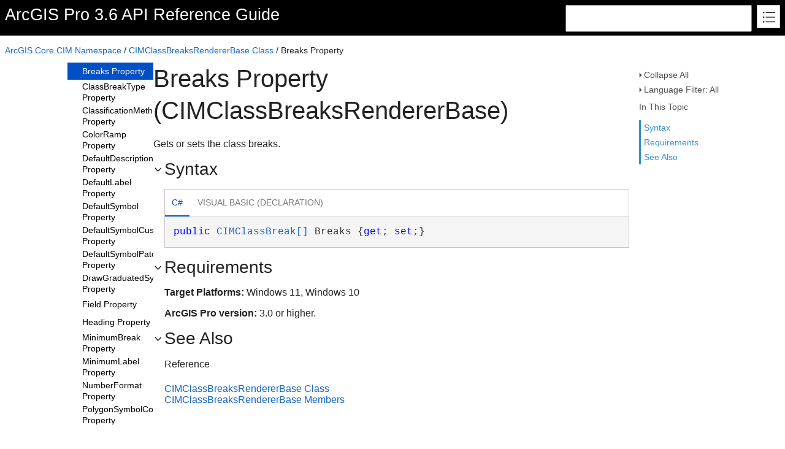

--- FILE ---
content_type: application/javascript
request_url: https://pro.arcgis.com/en/pro-app/latest/sdk/api-reference/template/packages/core-dotnet/script/dx.net.min.js
body_size: 87487
content:
var __assign=this&&this.__assign||function(){return(__assign=Object.assign||function(e){for(var t,n=1,o=arguments.length;n<o;n++)for(var i in t=arguments[n])Object.prototype.hasOwnProperty.call(t,i)&&(e[i]=t[i]);return e}).apply(this,arguments)},__extends=this&&this.__extends||function(){var o=function(e,t){return(o=Object.setPrototypeOf||{__proto__:[]}instanceof Array&&function(e,t){e.__proto__=t}||function(e,t){for(var n in t)Object.prototype.hasOwnProperty.call(t,n)&&(e[n]=t[n])})(e,t)};return function(e,t){function n(){this.constructor=e}o(e,t),e.prototype=null===t?Object.create(t):(n.prototype=t.prototype,new n)}}();!function(a){!function(n){var u=10,o=7,e=(t.getUserAgent=function(){return navigator.userAgent},t);function t(){var e=t.getUserAgent().toLowerCase(),e=/(chrome)[ /]([\w.]+)/.exec(e)||/(webkit)[ /]([\w.]+)/.exec(e)||/(opera)(?:.*version|)[ /]([\w.]+)/.exec(e)||/(msie) ([\w.]+)/.exec(e)||e.indexOf("compatible")<0&&/(mozilla)(?:.*? rv:([\w.]+)|)/.exec(e)||[];this.name=e[1]||"";this.version=parseInt(e[2]||"0",10)}function i(){}n.BrowserInfo=e,i.msIeVersion=function(){return"msie"===i.info.name?i.info.version:0},i.getDocumentInstance=function(e){var t=e instanceof jQuery?e:$(e),e=t.hasClass("content-root")?t:t.parents(".content-root");if(null!=(e=0===e.length?$("body"):$(e.get(0))).data("innovasys-document"))return e.data("innovasys-document");t=new n.Document(e.get(0));return e.data("innovasys-document",t),t},i.getLocationInfo=function(){return location},i.getCompatMode=function(){return document.compatMode},i.reload=function(){location.reload()},i.replaceLocation=function(e){if(window.history.replaceState)try{window.history.replaceState("","","#"+e)}catch(t){}else window.location.replace("#"+e)},i.navigateTo=function(e,t){t?window.location.replace(e):window.location.href=e},i.stopPropagation=function(e){e.stopPropagation?e.stopPropagation():e.returnValue=!1},i.loadStylesheet=function(e,t,n,o){void 0===o&&(o=null);var i="file"+this.dynamicallyLoadedFileIndex;this.dynamicallyLoadedFileIndex++;t={"data-stylesheet-id":t};return yepnope.injectCss({href:e,attrs:t},function(){o(i)}),i},i.loadScript=function(e,t,n,o){void 0===o&&(o=null);var i="file"+this.dynamicallyLoadedFileIndex;this.dynamicallyLoadedFileIndex++;t={"data-script-id":t};return yepnope.injectJs({src:e,attrs:t},function(){o(i)}),i},i.resizeIFrames=function(e,s){void 0===s&&(s=!1);var c,l=0;try{c=$(window.top).height()}catch(t){c=$(window).height()}$("iframe",e).each(function(e,t){var n=0;if($(t).is(":visible")&&(s||0<=$(t).offset().left)){var o=null;try{o=t.contentDocument||t.contentWindow.document||t.document}catch(a){}if(null!=o)try{n=$(o).height()}catch(r){n=c}else n=c;var i=n-($(t).data("last-height")||0);(u<i||i<0&&i<u)&&("DIV"===(i=$(t).parent()).get(0).tagName&&n<i.height()&&(n=i.height()),n<c&&(n=c),$(t).height(n+"px"),$(t).data("last-height",n))}else $(t).is(":visible")||($(t).height(0),$(t).data("last-height",0));l<n&&(l=n)});e=$("#i-busy");return 0!==e.length&&e.height(l),l},i.showElement=function(e,t){e.show(),"body"===t&&$("body").css("display","block")},i.checkForIe7ModeJqueryBug=function(){var e,t;"msie"===i.info.name&&i.info.version<=o&&(e={set:function(e,t,n){return e.setAttribute(n,t),e.getAttributeNode(n)}},null!=$&&null!=$.attrHooks&&((t=$.attrHooks)["aria-describedby"]=e,t["aria-live"]=e,t["aria-atomic"]=e,t["aria-hidden"]=e))},i.getQueryStringParameter=function(e){e=e.replace(/[[]/,"\\[").replace(/[\]]/,"\\]");e=new RegExp("[\\?&]"+e+"=([^&#]*)").exec(i.getLocationInfo().search);return null==e?null:decodeURIComponent(e[1].replace(/\+/g," "))},i.isCompiledHelp=function(){var e=i.getLocationInfo().href+".",t=i.getLocationInfo().protocol;return 0===e.indexOf("mk:@MSITStore")||(0===e.indexOf("ms-its:")||("ms-help:"===t||("ms-xhelp:"===t||-1!==e.indexOf("ms.help?")||-1!==e.indexOf("?method=page&"))))},i.isEditor=function(){return"about:"===location.protocol},i.getUniqueId=function(){for(var e=function(){for(var e="",t=0;t<10;t++)e+=i._idCharacters[Math.floor(Math.random()*i._idCharacters.length)];return e},t=e();0<$("#"+t).length;)t=e();return t},i.getCommonSettings=function(){return a.overrides||a.settings||{}},i.compareVersionStrings=function(e,t){for(var n=/(\.0+)+$/,o=e.replace(n,"").split("."),i=t.replace(n,"").split("."),a=Math.min(o.length,i.length),r=0;r<a;r++){var s=parseInt(o[r],10)-parseInt(i[r],10);if(s)return s}return o.length-i.length},i.getDynamicStyleContainer=function(e){var t=$("#"+e);return 0===t.length&&(t=$('<style type="text/css" id="'+e+'"></style>'),$("head").append(t)),t},i.isElementInView=function(e,t){if(null==e)return!1;if(!$(e).is(":visible"))return!1;var n=$(window).scrollTop(),o=n+$(window).height(),i=$(e).offset().top,e=i+$(e).height();return t?n<i&&e<o:i<=o&&n<=e},i.isDesignTime=!1,i.isAnimationDisabled=!1,i.info=new e,i.dynamicallyLoadedFileIndex=0,i._idCharacters="_0123456789ABCDEFGHIJKLMNOPQRSTUVWXTZabcdefghiklmnopqrstuvwxyz".split(""),e=i,n.Browser=e}(a.Content||(a.Content={}))}(Innovasys=Innovasys||{});var overrides=Innovasys.overrides||Innovasys.settings;("BackCompat"!==document.compatMode||"ms-xhelp:"!==location.protocol&&-1===location.href.indexOf("ms.help?")&&-1===location.href.indexOf("?method=page&"))&&(null!=overrides&&overrides.isHideBodyDuringLoadDisabled?overrides.isOverflowClippedDuringLoad&&document.write('<style type="text/css">body{overflow-y:hidden;}</style>'):document.write('<style type="text/css">body{display:none;}</style>')),function(e){var t;t=function(e,t){this.left=e,this.top=t},(e.Content||(e.Content={})).ElementPosition=t}(Innovasys=Innovasys||{}),function(e){var i;function t(){}i=e.Content||(e.Content={}),t.getElementPosition=function(e){for(var t=0,n=0;e;)4<i.Browser.msIeVersion()?(t+=e.offsetLeft-e.scrollLeft,n+=e.offsetTop-e.scrollTop):(t+=e.offsetLeft,n+=e.offsetTop),e=e.offsetParent;var o=document.body.leftMargin;return-1!==i.BrowserInfo.getUserAgent().indexOf("Mac")&&void 0!==o&&(t+=o,n+=document.body.topMargin),new i.ElementPosition(t,n)},t.getTextFromContainingTable=function(e){e=$(e).parents("table").get(0),e=$(e).find("td").get(0);if(null!=e)return null!=e.textContent?e.textContent:null!=e.innerText?e.innerText:$(e).text()},e=t,i.DomHelpers=e}(Innovasys=Innovasys||{});var getCurrentHelp2Namespace=function(){var e="",t=Innovasys.Content.Browser.getLocationInfo();return"ms-help:"===t.protocol&&("//"===(e=t.hostname).substring(0,2)&&(e=e.substring(2))),e},findHelp2Keyword=function(e,t){if(0<e.length)try{var n=new ActiveXObject("HxDs.HxSession");n.Initialize("ms-help://"+e,0);n=n.Query(t,"!DefaultAssociativeIndex",0,"");if(0<n.Count)return n(1).URL}catch(o){}return""},resolveHelp2Keyword=function(e,t){var n="";try{if(""===(n=findHelp2Keyword(getCurrentHelp2Namespace(),e))&&""===(n=findHelp2Keyword("MS.VSCC.v80",e))&&""===(n=findHelp2Keyword("MS.VSCC.2003",e))&&(n=findHelp2Keyword("MS.VSCC",e)),""!==n)return n;var o=new ActiveXObject("HxDs.HxRegistryWalker").RegisteredNamespaceList("MS.VSCC");if(0<o.Count)for(var i=1;i<=o.Count;i++){var a=o.Item(i).Name;if("MS.VSCC"===a.substring(0,7))switch(a){case"MS.VSCC.v80":case"MS.VSCC.2003":case"MS.VSCC":break;default:if(""!==(n=findHelp2Keyword(a,"")))return n}}}catch(s){}var r=t.indexOf("(");return-1!==r&&(t=t.substring(0,r)),"https://docs.microsoft.com/dotnet/api/"+t.replace("`","-").toLowerCase()},navigateToHelp2Keyword=function(e,t,n){window.status="Resolving link. Please wait a moment...";t=resolveHelp2Keyword(e,t);window.status="";"http://msdn.microsoft.com"!==t.substring(0,25)&&"https://docs.microsoft.com"!==t.substring(0,26)||null==window.parent?n?location.replace(t):location.href=t:window.open(t,"_blank")};!function(e){var t;function n(e){var t,n;void 0===e&&(e=""),this.attributePrefix=e,this.storageMethod="native",this.cookieData=null,this.storageElement=null;try{t=window.localStorage}catch(o){}t||("ms-its:"===location.protocol?(this.storageMethod="userdata",(n=$("<link />")).css("behavior","url(#default#userdata)"),n.appendTo("body"),this.storageElement=n.get(0),this.storageElement.load("localStorage")):(this.storageMethod="cookie",n=Cookies.get("localStorage"),this.cookieData=n?JSON.parse(n):{}))}t=e.Content||(e.Content={}),n.prototype.load=function(e){},n.prototype.save=function(e){},n.prototype.setAttribute=function(e,t){null!=this.attributePrefix&&(e=this.attributePrefix+e),"native"===this.storageMethod?null==t||void 0===t?window.localStorage.removeItem(e):window.localStorage.setItem(e,t):"cookie"===this.storageMethod?(this.cookieData[e]=null==t?null:""+t,Cookies.set("localStorage",JSON.stringify(this.cookieData),{expires:365,path:"/",domain:""})):"userdata"===this.storageMethod&&(this.storageElement.setAttribute(e,""+t),this.storageElement.save("localStorage"))},n.prototype.getAttribute=function(e){return null!=this.attributePrefix&&(e=this.attributePrefix+e),"native"===this.storageMethod?window.localStorage.getItem(e):"cookie"===this.storageMethod?"undefined"==typeof this.cookieData[e]?null:this.cookieData[e]:"userdata"===this.storageMethod?this.storageElement.getAttribute(e):void 0},e=n,t.LocalStorageHandler=e}(Innovasys=Innovasys||{}),function(e){!function(e){var o=function(e,t){this.messageType=e,this.messageData=t};e.WindowMessage=o;var t=(i.isPostMessageEnabled=function(){return null!=window.postMessage},i.addMessageListener=function(e){i.isPostMessageEnabled()&&(window.addEventListener?window.addEventListener("message",e,!1):window.attachEvent("onmessage",e))},i.removeMessageListener=function(e){i.isPostMessageEnabled()&&(window.addEventListener?window.removeEventListener("message",e,!1):window.detachEvent("onmessage",e))},i.getMessageFromData=function(e){var t,n=e.indexOf("|"),e=-1!==n?(t=e.substring(0,n),e.substring(n+1)):(t=e,"");return new o(t,e)},i.routeMessageToFrameElement=function(e,t,n){e=document.getElementById(e);null!=e&&null!=e.contentWindow&&i.routeMessageToWindow(e.contentWindow,t,n)},i.routeMessageToWindow=function(e,t,n){null!=e&&self!==e&&null!=e&&null!=e.postMessage&&e.postMessage(t+"|"+n,"*")},i.routeMessageToParentFrame=function(e,t){null!=parent&&self!==parent&&this.routeMessageToWindow(parent,e,t)},i);function i(){}e.Messaging=t}(e.Content||(e.Content={}))}(Innovasys=Innovasys||{}),function(e){!function(e){(t=e.ResponsiveClickTargetKind||(e.ResponsiveClickTargetKind={}))[t.auto=0]="auto",t[t.inline=1]="inline",t[t.block=2]="block";var t=(n.prototype.initializeDocument=function(){},n.prototype.initializeContent=function(e,t){},n.prototype.onMessage=function(e){},n.prototype.ensureElementVisible=function(e){},n.prototype.beforeSetElementVisibility=function(e,t,n){return!1},n.prototype.afterSetElementVisibility=function(e,t){},n.prototype.populateResponsiveConfiguration=function(e){},n.prototype.applyResponsiveConfiguration=function(e){},n.prototype.initializeContentOrdinal=function(){return 0},n);function n(e){void 0===e&&(e=null),this.documentInstance=e}function o(){}e.DocumentFeatureBase=t,o.registerDocumentFeatureFactory=function(e){o._featureFactories.push(e)},o.getFeatureFactories=function(){return o._featureFactories},o._featureFactories=[],t=o,e.DocumentFeatureConfiguration=t,t=function(e,t){void 0===t&&(t=[]),this.profileName=e,this.clickTargets=t,this.stylesheetUrls=[],this.tablesToPivot=[]},e.ResponsiveConfiguration=t,t=function(e,t){this.className=e,this.kind=t},e.ResponsiveClickTarget=t,t=function(e,t){void 0===t&&(t=null),this.selector=e,this.onAfterPivot=t},e.ResponsiveTable=t}(e.Content||(e.Content={}))}(Innovasys=Innovasys||{});var restOfUrl,newLocation,currentLocation=location.href+".",mkPrefix="mk:@MSITStore";0===currentLocation.indexOf(mkPrefix)&&(newLocation="ms-its:"+(restOfUrl=currentLocation.substring(mkPrefix.length+1,currentLocation.length-1)),location.replace(newLocation)),function(i){var s,e;function t(e,t){var n=this;void 0===t&&(t=""),this._isUnloaded=!0,this.id="",this.id=t,this.rootElement=e,this.rootSelector=$(e),this._featureSettings={},this.setBodyVisibleAfterLoadComplete=!0,this.isNew=!1,this.isResponsiveEnabled=!1,this.isContentDocument=!0,this.rootSelector.data("innovasys-document",this),this._features=$.map(s.DocumentFeatureConfiguration.getFeatureFactories(),function(e){return e.createInstance(n)}),$.each(this._features,function(e,t){t.initializeDocument()}),s.Browser.isDesignTime&&$("body").addClass("i-designtime"),s.Browser.isEditor()&&$("body").addClass("i-editor")}function n(){}function o(){}s=i.Content||(i.Content={}),t.prototype.getLocalStorage=function(){if(s.Browser.isDesignTime)try{window.external.IsInnovasysDesigner&&(this._localStorageInstance=window.external)}catch(e){}return this._localStorageInstance||(this._localStorageInstance=new s.LocalStorageHandler(this.id)),this._localStorageInstance},t.prototype.load=function(){var t=this,e=s.Browser.getCommonSettings();e.isNew&&(this.isNew=!0),""===this.id&&s.Messaging.isPostMessageEnabled()&&(this._windowMessageEventListener=function(e){return t.receiveMessage(e)},s.Messaging.addMessageListener(this._windowMessageEventListener),this.isContentDocument&&(s.Messaging.routeMessageToParentFrame("loaded",location.href),s.Messaging.routeMessageToParentFrame("updatePageTitle",document.title))),"inpage"!==e.navigationKind?$("body").addClass("i-navigation-frames"):$("body").addClass("i-navigation-inpage"),this.initializeContent(this.rootSelector,!0),""===this.id&&this.setBodyVisibleAfterLoadComplete&&this.setBodyVisible()},t.prototype.setBodyVisible=function(){$("html").addClass("i-loaded"),s.Browser.showElement($("body"),"body"),setTimeout(function(){s.Browser.getCommonSettings().isOverflowClippedDuringLoad&&$("body").css("overflow-y","auto"),$(".i-busy-overlay").hide()},1)},t.prototype.unload=function(){""===this.id&&s.Messaging.isPostMessageEnabled()&&null!=this._windowMessageEventListener&&s.Messaging.removeMessageListener(this._windowMessageEventListener),this._isUnloaded=!0},t.prototype.initializeContent=function(n,o){void 0===o&&(o=!1),$.each(this._features.sort(function(e,t){return e.initializeContentOrdinal()-t.initializeContentOrdinal()}),function(e,t){t.initializeContent(n,o)})},t.prototype.getResponsiveConfiguration=function(e){var n=new s.ResponsiveConfiguration(e);return $.each(this._features,function(e,t){t.populateResponsiveConfiguration(n)}),n},t.prototype.applyResponsiveConfiguration=function(n){$.each(this._features,function(e,t){t.applyResponsiveConfiguration(n)})},t.prototype.receiveMessage=function(e){var t;try{t=s.Messaging.getMessageFromData(e.data)}catch(n){}this.processWindowMessage(t)},t.prototype.processWindowMessage=function(n){n&&("refresh"===n.messageType?document.location.reload():null!=this._features&&$.each(this._features,function(e,t){t.onMessage(n)}))},t.prototype.ensureElementVisible=function(n){$.each(this._features,function(e,t){t.ensureElementVisible(n)})},t.prototype.setElementVisibility=function(e,i,a){var r=this;return e.each(function(e,n){var t,o=!1;$.each(r._features,function(e,t){o||!0===t.beforeSetElementVisibility(n,i,a)&&(o=!0)}),o||("none"!==$(n).css("display")!==i&&("none"===$(n).css("display")?a||s.Browser.isAnimationDisabled?null!=(t=$(n).data("i-original-display"))?($(n).css("display",t),$(n).data("i-original-display",null)):"TR"===n.tagName?$(n).css("display","table-row"):$(n).css("display","block"):$(n).slideDown("fast"):($(n).data("i-original-display",$(n).css("display")),a||s.Browser.isAnimationDisabled?$(n).hide():$(n).slideUp("fast"))),$.each(r._features,function(e,t){t.afterSetElementVisibility(n,i)}))})},t.prototype.getFeatureByName=function(n){if(null==n)return null;var e=$.map(this._features,function(e,t){return e.getName().toLowerCase()===n.toLowerCase()?e:null});return 0<e.length?e[0]:void 0},t.prototype.getFeatureSettings=function(e,t){if(null==e)return null;if(null!=this._featureSettings[e])return this._featureSettings[e];var n=null!=t?t():{},o=void 0,t=i.overrides||i.settings,t=null==t?null:t[e.toLowerCase()],o=null!=t?__assign(__assign({},n),t):__assign({},n);return this._featureSettings[e]=o},e=t,s.Document=e,n.quickSearch="quickSearch",n.resetQuickSearch="resetQuickSearch",n.insertNavigationHeader="insertNavigationHeader",n.searchHighlightComplete="searchHighlightComplete",e=n,s.DocumentMessageNames=e,o.navigate="navigate",o.openNavigationPane="openNavigationPane",e=o,s.RootMessageNames=e}(Innovasys=Innovasys||{}),function(e){var r;!function(e){var t,n=(t=r.DocumentFeatureBase,__extends(i,t),i.pivotTable=function(e){var e=$(e),i=$('<div class="i-pivot-table-container"></div>'),a={},r=e.find("tr").children("td.i-pivot-column, th.i-pivot-column").first().index();return-1===r?null:(e.find("tr:first-child").children("td, th").each(function(e,t){a[e.toString()]=$(t).text()}),e.find("tr").each(function(e,t){var n,o;0<e&&(n=$('<table class="i-pivot-table i-section-content"></table>'),$(t).children("td").each(function(e,t){e===r?o=$('<div class="i-section-heading"><span class="btn">'+$(t).text()+"</span></div>"):(e=$("<tr><td>"+a[e.toString()]+"</td></tr>"),$(t).clone().appendTo(e),e.find("td a").addClass("btn btn-mini btn-xs"),e.appendTo(n))}),null!=o&&o.appendTo(i),n.appendTo(i))}),i)},i.prototype.getName=function(){return"Responsive"},i.prototype.getFeatureSettings=function(){return this.documentInstance.getFeatureSettings("responsive",this.getDefaultFeatureSettings)},i.prototype.getDefaultFeatureSettings=function(){return{isEnabled:!1,displayMode:null}},i.prototype.checkPendingResponsiveFilesLoad=function(t){this._pendingResponsiveFiles=$.map(this._pendingResponsiveFiles,function(e){return e===t?null:e}),0===this._pendingResponsiveFiles.length&&this.onResponsiveFilesLoaded()},i.prototype.isEnabled=function(){return this.documentInstance.isResponsiveEnabled||this.getFeatureSettings().isEnabled},i.prototype.initializeContent=function(e,t){var o=this;if(void 0===t&&(t=!1),t){var i=this.getDeviceType().toLowerCase(),n=this.documentInstance.getResponsiveConfiguration(i);if(this.isEnabled()){switch(i){case"mobile":$(".i-hidden-mobile, .i-visible-tablet, .i-visible-desktop").css("display","none");break;case"tablet":$(".i-hidden-tablet, .i-visible-mobile, .i-visible-desktop").css("display","none");break;case"desktop":$(".i-hidden-desktop, .i-visible-mobile, .i-visible-tablet").css("display","none")}if("desktop"!==i&&($("link[data-responsive-"+i+"]").each(function(e,t){t=$(t).attr("data-responsive-"+i);null!=t&&(o.documentInstance.setBodyVisibleAfterLoadComplete=!1,$.each(t.split(","),function(e,t){o._pendingResponsiveFiles.push(r.Browser.loadStylesheet(t,"data-responsive-"+i,"responsive-marker",function(e){o.checkPendingResponsiveFilesLoad(e)}))}))}),$("script[type='i-url-container/css']").each(function(e,t){var n=$(t),t=n.data("responsive-display-modes");null!=t&&-1!==t.toLowerCase().indexOf(i)&&(n=$.trim(n.html()),o.documentInstance.setBodyVisibleAfterLoadComplete=!1,o._pendingResponsiveFiles.push(r.Browser.loadStylesheet(n,"data-responsive-"+i,"responsive-marker",function(e){o.checkPendingResponsiveFilesLoad(e)})))}),$("script[type='i-url-container/script']").each(function(e,t){var n=$(t),t=n.data("responsive-display-modes");null!=t&&-1!==t.toLowerCase().indexOf(i)&&(n=$.trim(n.html()),o.documentInstance.setBodyVisibleAfterLoadComplete=!1,o._pendingResponsiveFiles.push(r.Browser.loadScript(n,"data-responsive-"+i,"responsive-marker",function(e){o.checkPendingResponsiveFilesLoad(e)})))})),"mobile"===n.profileName||"tablet"===n.profileName){switch(n.profileName){case"mobile":n.clickTargets.push(new r.ResponsiveClickTarget(".i-link>a,.i-member-link a",r.ResponsiveClickTargetKind.block)),n.clickTargets.push(new r.ResponsiveClickTarget("#i-actions-content .i-page-link,#i-actions-content .i-popup-link,#i-actions-content .i-function-link",r.ResponsiveClickTargetKind.inline));break;case"tablet":n.clickTargets.push(new r.ResponsiveClickTarget(".i-breadcrumbs-container a,#i-after-header-content .i-page-link,#i-after-header-content .i-popup-link,#i-after-header-content .i-function-link,#i-actions-content .i-page-link,#i-actions-content .i-popup-link,#i-actions-content .i-function-link",r.ResponsiveClickTargetKind.inline)),n.clickTargets.push(new r.ResponsiveClickTarget("a[href='#top']",r.ResponsiveClickTargetKind.block))}n.clickTargets.push(new r.ResponsiveClickTarget("#i-footer-content>a,#i-after-header-content .i-function-link",r.ResponsiveClickTargetKind.inline)),n.clickTargets.push(new r.ResponsiveClickTarget("#i-seealso-section-content a,.i-in-this-topic-container a",r.ResponsiveClickTargetKind.block)),n.tablesToPivot.push(new r.ResponsiveTable("table.pivot-table,table.i-pivot-table"))}}this._configuration=n,0===this._pendingResponsiveFiles.length&&this.onResponsiveFilesLoaded()}},i.prototype.initializeContentOrdinal=function(){return 999},i.prototype.applyResponsiveConfiguration=function(e){var n=this;$.each(e.clickTargets,function(e,t){n.applyClickTarget(t)}),$.each(e.tablesToPivot,function(e,o){$(o.selector).each(function(e,t){var n=i.pivotTable(t);null!=n&&(null!=o.onAfterPivot?o.onAfterPivot($(t),n):$(t).replaceWith(n))})}),$(".i-responsive-switch").off("click.responsive").on("click.responsive",function(e){e=$(e.currentTarget).data("i-responsive-mode");""!==e&&(n.setForcedDisplayMode(e),r.Browser.reload())}),$(".i-responsive-select").val(e.profileName).off("change.responsive").on("change.responsive",function(e){e=$(e.currentTarget).val();""!==e&&(n.setForcedDisplayMode(e),r.Browser.reload())})},i.prototype.onMessage=function(e){if(e)switch(e.messageType){case r.DocumentMessageNames.insertNavigationHeader:this.insertNavigationHeader();break;case r.DocumentMessageNames.searchHighlightComplete:$("a#i-remove-highlighting").css("display","inline")}},i.prototype.insertNavigationHeader=function(){var e,t,n=this;0===$("body > div.navigation-header").length&&(t=(e=$('<div class="i-navigation-header"><div class="i-inner-container"></div></div>')).find(".i-inner-container").first(),$('<a href="#" id="i-nav-previous"><i class="icon-arrow-left"/></a>').appendTo(t),$('<a href="#" id="i-nav-index"><i class="icon-list"/></a>').appendTo(t),$('<a href="#" id="i-nav-toc"><i class="icon-book"/></a>').appendTo(t),$('<a href="#" id="i-nav-search"><i class="icon-search"/></a>').appendTo(t),$('<a href="#" id="i-nav-next"><i class="icon-arrow-right"/></a>').appendTo(t),$('<a href="#" id="i-remove-highlighting" class="btn-warning"><i class="icon-remove icon-white"></i></a>').appendTo(t),$(".i-search-highlight").length&&t.children("#i-remove-highlighting").css("display","inline"),t.children("a").off("click.responsive").on("click.responsive",function(e){if(void 0!==window.parent)switch($(e.currentTarget).attr("id")){case"i-nav-previous":r.Messaging.routeMessageToParentFrame(r.RootMessageNames.navigate,"previous");break;case"i-nav-next":r.Messaging.routeMessageToParentFrame(r.RootMessageNames.navigate,"next");break;case"i-nav-index":case"i-nav-toc":case"i-nav-search":var t=$(e.currentTarget).attr("id");"i-"===t.substring(0,2)&&(t=t.substring(2)),r.Messaging.routeMessageToParentFrame(r.RootMessageNames.openNavigationPane,t);break;case"i-remove-highlighting":n.documentInstance.processWindowMessage(new r.WindowMessage(r.DocumentMessageNames.resetQuickSearch,null))}}),e.prependTo($("body")),!0===$("html").data("responsive-load-complete")&&(this.documentInstance.setBodyVisible(),$("html").data("responsive-load-complete",null)))},i.prototype.applyClickTarget=function(e){var t=e.kind===r.ResponsiveClickTargetKind.inline?"btn btn-mini btn-xs":"btn";$(e.className).addClass(t)},i.prototype.getDeviceType=function(){if(!this.isEnabled())return"DESKTOP";var e=this.getForcedDisplayMode();return null!=e?e:Modernizr.touch?Modernizr.mq("screen and (orientation: portrait) and (max-device-width: 600px)")||Modernizr.mq("screen and (orientation: landscape) and (max-device-width: 767px)")?"MOBILE":"TABLET":-1!==navigator.userAgent.indexOf("Windows Phone OS")?"MOBILE":"DESKTOP"},i.prototype.getForcedDisplayMode=function(){var e=r.Browser.getCommonSettings();if("undefined"!=typeof e.forcedDisplayMode&&null!=e.forcedDisplayMode)return e.forcedDisplayMode;if(null!=this.getFeatureSettings().displayMode)return this.getFeatureSettings().displayMode;e=r.Browser.getLocationInfo();if("#ForceDisplayDesktop"===e.hash)return"DESKTOP";if("#ForceDisplayMobile"===e.hash)return"MOBILE";if("#ForceDisplayTablet"===e.hash)return"TABLET";e="innovasys-responsive-"+e.pathname.substring(0,e.pathname.lastIndexOf("/")).replace(/[^a-zA-Z0-9_\-]/g,"");return null!=this.documentInstance.getLocalStorage().getAttribute(e)?this.documentInstance.getLocalStorage().getAttribute(e):null},i.prototype.setForcedDisplayMode=function(e){var t=r.Browser.getLocationInfo(),t="innovasys-responsive-"+t.pathname.substring(0,t.pathname.lastIndexOf("/")).replace(/[^a-zA-Z0-9_\-]/g,"");this.documentInstance.getLocalStorage().setAttribute(t,e)},i.prototype.onResponsiveFilesLoaded=function(){var e=r.Browser.getCommonSettings();this.documentInstance.applyResponsiveConfiguration(this._configuration),"desktop"!==this._configuration.profileName&&(this.documentInstance.isContentDocument&&"inpage"!==e.navigationKind&&0===$("body > div.i-navigation-header").length?$("html").data("responsive-load-complete",!0):this.documentInstance.setBodyVisible()),$("html").addClass("i-responsive-"+this._configuration.profileName)},i);function i(){var e=null!==t&&t.apply(this,arguments)||this;return e._pendingResponsiveFiles=[],e._configuration=null,e}e.ResponsiveDocumentFeature=n;var o=(a.prototype.createInstance=function(e){return new n(e)},a);function a(){}e.ResponsiveDocumentFeatureFactory=o}((r=e.Content||(e.Content={})).Features||(r.Features={}))}(Innovasys=Innovasys||{}),Innovasys.Content.DocumentFeatureConfiguration.registerDocumentFeatureFactory(new Innovasys.Content.Features.ResponsiveDocumentFeatureFactory),function(e){var r;!function(e){var t,n=(t=r.DocumentFeatureBase,__extends(o,t),o.prototype.getName=function(){return"Fixed to Top"},o.prototype.initializeContent=function(e,t){var n,o=this;void 0===t&&(t=!1),0<$(".i-fixed-to-top").length&&(n="scroll.fixed-to-top",t="resize.fixed-to-top",setTimeout(function(){return o.refresh()},1),$(window).off(n).on(n,function(){return o.refresh()}).off(t).on(t,function(){return o.refresh()}))},o.prototype.applyResponsiveConfiguration=function(e){var t=this;setTimeout(function(){return t.refresh()},1)},o.prototype.refresh=function(){var e=this.getBodyContentPosition(),t=$(".i-fixed-to-top"),n=$(window).scrollTop(),o=e<n;this.isPinned!==o&&(this.isPinned=o,t.toggleClass("i-is-fixed",o),this.isPinned&&t.css("top","0")),this.isPinned||(n=e-n,$(".i-fixed-to-top").css("top",0<n?n+"px":""))},o.prototype.getBodyContentPosition=function(){var e=$("#i-body-content-container",this.rootSelector).position();if(null!=e)return e.top},o);function o(){var e=null!==t&&t.apply(this,arguments)||this;return e.isPinned=!1,e}e.FixedToTopDocumentFeature=n;var i=(a.prototype.createInstance=function(e){return new n(e)},a);function a(){}e.FixedToTopDocumentFeatureFactory=i}((r=e.Content||(e.Content={})).Features||(r.Features={}))}(Innovasys=Innovasys||{}),Innovasys.Content.DocumentFeatureConfiguration.registerDocumentFeatureFactory(new Innovasys.Content.Features.FixedToTopDocumentFeatureFactory),function(e){var r;!function(e){var t,n=(t=r.DocumentFeatureBase,__extends(o,t),o.prototype.getName=function(){return"Theme"},o.prototype.getDefaultSettings=function(){return{defaultThemeOption:null,isThemeSelectionEnabled:!1}},o.prototype.getFeatureSettings=function(){return this.documentInstance.getFeatureSettings("theme",this.getDefaultSettings)},o.prototype.initializeContent=function(e,t){var a=this;void 0===t&&(t=!1),this._rootSelector=e;var r=this.getFeatureSettings();r.isThemeSelectionEnabled&&$(".i-theme-select",e).off("change.theme").on("change.theme",function(e){var t=$(e.currentTarget).data("theme-name"),n=$(e.currentTarget).val(),e=$("option[value='"+n+"']",$(e.currentTarget)).data("theme-option");a.onThemeSelected(t,e,n,!0)}),$(".i-theme-select",e).each(function(e,t){var n,o=$(t),i=o.data("theme-name");null!=i&&(null==(n=a.documentInstance.getLocalStorage().getAttribute("i-theme-"+i))&&(n=r.defaultThemeOption),null==n||0<(t=$("option[data-theme-option='"+n+"']",o)).length&&(o.val(t.val()),a.onThemeSelected(i,n,t.val(),!1)))}),r.isThemeSelectionEnabled?$(".i-theme-selection-container").show():$(".i-theme-selection-container").hide()},o.prototype.onThemeSelected=function(n,o,e,t){$("link[data-theme-name='"+n+"']").remove(),"none"!==e&&$("head").append('<link rel="stylesheet" href="'+e+'" type="text/css" data-theme-name="'+n+'" />'),$(".i-theme-select option",this._rootSelector).each(function(e,t){t=$(t).data("theme-option");$("html").toggleClass("i-theme-"+n+"-"+t,t===o)}),t&&this.documentInstance.getLocalStorage().setAttribute("i-theme-"+n,o)},o);function o(){return null!==t&&t.apply(this,arguments)||this}e.ThemeDocumentFeature=n;var i=(a.prototype.createInstance=function(e){return new n(e)},a);function a(){}e.ThemeDocumentFeatureFactory=i}((r=e.Content||(e.Content={})).Features||(r.Features={}))}(Innovasys=Innovasys||{}),Innovasys.Content.DocumentFeatureConfiguration.registerDocumentFeatureFactory(new Innovasys.Content.Features.ThemeDocumentFeatureFactory),function(e){var r;!function(e){var t,n=(t=r.DocumentFeatureBase,__extends(o,t),o.prototype.getName=function(){return"DynamicStyles"},o.prototype.getDefaultSettings=function(){return{isDynamicWordWrapEnabled:!1,isDynamicWordWrapUpdateOnResizeEnabled:!0}},o.prototype.getFeatureSettings=function(){return this.documentInstance.getFeatureSettings("dynamicstyles",this.getDefaultSettings)},o.prototype.initializeContent=function(e,t){var n=this;void 0===t&&(t=!1),t&&(this._rootSelector=e);e=this.getFeatureSettings();e.isDynamicWordWrapEnabled&&(r.Browser.isCompiledHelp()||r.Browser.isDesignTime||0<$("#i-body-content",this._rootSelector).length&&(setTimeout(function(){n.updateDynamicWordBreak()}),e.isDynamicWordWrapUpdateOnResizeEnabled&&$(window).off("resize.dynamicstyles").on("resize.dynamicstyles",function(){n.updateDynamicWordBreak()})))},o.prototype.updateDynamicWordBreak=function(){var e="i-dynamic-word-break",t=$("#i-body-content",this._rootSelector),n=t.get(0);if(null!=this._addedStyles.dynamicWordBreak){if(!(n.offsetWidth>this._addedStyles.dynamicWordBreak))return;$("#"+e).remove(),this._addedStyles.dynamicWordBreak=null}n.offsetWidth<n.scrollWidth&&0<$("table",t).length&&(this._addedStyles.dynamicWordBreak=n.offsetWidth,r.Browser.getDynamicStyleContainer(e).html("td {word-break: break-all;}"))},o);function o(){var e=null!==t&&t.apply(this,arguments)||this;return e._addedStyles={dynamicWordBreak:null},e}e.DynamicStylesDocumentFeature=n;var i=(a.prototype.createInstance=function(e){return new n(e)},a);function a(){}e.DynamicStylesDocumentFeatureFactory=i}((r=e.Content||(e.Content={})).Features||(r.Features={}))}(Innovasys=Innovasys||{}),Innovasys.Content.DocumentFeatureConfiguration.registerDocumentFeatureFactory(new Innovasys.Content.Features.DynamicStylesDocumentFeatureFactory),function(e){var r;!function(e){var t,n=(t=r.DocumentFeatureBase,__extends(o,t),o.prototype.findReadableColorOnDarkBackground=function(e){if(this._optimalColors[e.toHex8String()])return this._optimalColors[e.toHex8String()];for(var t,n=1;n<100;n+=1){var o=e.clone().lighten(n);if(tinycolor.isReadable(o,"#333")){t=o;break}}return null==t&&(t=tinycolor("#ccc")),this._optimalColors[e.toHex8String()]=t},o.prototype.getName=function(){return"DarkMode"},o.prototype.getDefaultSettings=function(){return{isEnabled:!1,isAlwaysDarkMode:!1}},o.prototype.getFeatureSettings=function(){return this.documentInstance.getFeatureSettings("darkmode",this.getDefaultSettings)},o.prototype.initializeDocument=function(){var e,n=this,t=this.getFeatureSettings();t.isEnabled&&(t.isAlwaysDarkMode?$("html").addClass("i-dark"):window.matchMedia&&((e=function(e,t){void 0===t&&(t=!1),e.matches?($("html").addClass("i-dark"),t||n.addDarkModifications()):$("html").hasClass("i-dark")&&(n.removeDarkModifications(),$("html").removeClass("i-dark"))})(t=window.matchMedia("(prefers-color-scheme: dark)"),!0),t.addListener(e)))},o.prototype.initializeContent=function(e,t){$("html").hasClass("i-dark")&&this.addDarkModifications()},o.prototype.addDarkModifications=function(){var i=this;$("pre [style]").each(function(e,t){var n,o;t.style.color&&(n=tinycolor(t.style.color),(o=i.findReadableColorOnDarkBackground(n)).toHex8String()!==n.toHex8String()&&($(t).data("i-original-color",t.style.color),t.style.color=o.toHex8String()))})},o.prototype.removeDarkModifications=function(){$("pre [style]").each(function(e,t){var n=$(t);n.data("i-original-color")&&(t.style.color=n.data("i-original-color"),n.removeData("i-original-color"))})},o);function o(){var e=null!==t&&t.apply(this,arguments)||this;return e._optimalColors={},e}e.DarkModeDocumentFeature=n;var i=(a.prototype.createInstance=function(e){return new n(e)},a);function a(){}e.DarkModeDocumentFeatureFactory=i}((r=e.Content||(e.Content={})).Features||(r.Features={}))}(Innovasys=Innovasys||{}),Innovasys.Content.DocumentFeatureConfiguration.registerDocumentFeatureFactory(new Innovasys.Content.Features.DarkModeDocumentFeatureFactory);__extends=this&&this.__extends||function(){var o=function(e,t){return(o=Object.setPrototypeOf||{__proto__:[]}instanceof Array&&function(e,t){e.__proto__=t}||function(e,t){for(var n in t)Object.prototype.hasOwnProperty.call(t,n)&&(e[n]=t[n])})(e,t)};return function(e,t){function n(){this.constructor=e}o(e,t),e.prototype=null===t?Object.create(t):(n.prototype=t.prototype,new n)}}();!function(e){var r;!function(e){var t,n=(t=r.DocumentFeatureBase,__extends(o,t),o.prototype.getName=function(){return"CHM Compatibility"},o.prototype.initializeDocument=function(){0===(r.Browser.getLocationInfo().href+".").indexOf("ms-its:")&&$("body").addClass("i-chm i-compiled")},o);function o(){return null!==t&&t.apply(this,arguments)||this}e.ChmCompatibilityDocumentFeature=n;var i=(a.prototype.createInstance=function(e){var t=r.Browser.getLocationInfo().href+".";return 0===t.indexOf("mk:@MSITStore")||0===t.indexOf("ms-its:")?new n(e):null},a);function a(){}e.ChmCompatibilityDocumentFeatureFactory=i}((r=e.Content||(e.Content={})).Features||(r.Features={}))}(Innovasys=Innovasys||{}),Innovasys.Content.DocumentFeatureConfiguration.registerDocumentFeatureFactory(new Innovasys.Content.Features.ChmCompatibilityDocumentFeatureFactory),function(e){var r;!function(e){var t,n=(t=r.DocumentFeatureBase,__extends(o,t),o.prototype.getName=function(){return"Copy Code"},o.prototype.getSettings=function(){return this.documentInstance.getFeatureSettings("copycode",this.getDefaultSettings)},o.prototype.getDefaultSettings=function(){return{copiedOkText:"Copied to clipboard",copyError:"Could not copy to clipboard"}},o.prototype.initializeContent=function(e,t){var n,o=this;void 0===t&&(t=!1),(0<$(".i-copy-code").length||!Object.defineProperty)&&(r.Browser.isCompiledHelp()||"undefined"==typeof Clipboard&&window.clipboardData?(n="click.i-copy-code",e.off(n,".i-copy-code").on(n,".i-copy-code",function(e){var t=r.DomHelpers.getTextFromContainingTable(e.currentTarget);try{window.clipboardData.setData("Text",t),o.showTip(e.currentTarget,o.getSettings().copiedOkText)}catch(n){o.showTip(e.currentTarget,o.getSettings().copyError)}r.Browser.stopPropagation(e)})):((n=new ClipboardJS(".i-copy-code",{text:function(e){return r.DomHelpers.getTextFromContainingTable(e)}})).on("success",function(e){e.clearSelection(),o.showTip(e.trigger,o.getSettings().copiedOkText)}),n.on("error",function(e){o.showTip(e.trigger,o.getSettings().copyError)})))},o.prototype.showTip=function(e,t){var n=$(e).qtip({id:"i-copytoclipboard-tip",content:{text:t},position:{my:"right center",at:"left center"},show:{event:"click"},hide:{fixed:!0,event:!1}}).qtip("api");n.toggle(!0);setTimeout(function(){n.toggle(!1)},2e3)},o.prototype.populateResponsiveConfiguration=function(e){e.profileName,e.clickTargets.push(new r.ResponsiveClickTarget(".i-copy-code",r.ResponsiveClickTargetKind.inline))},o);function o(){return null!==t&&t.apply(this,arguments)||this}e.CopyCodeDocumentFeature=n;var i=(a.prototype.createInstance=function(e){return new n(e)},a);function a(){}e.CopyCodeDocumentFeatureFactory=i}((r=e.Content||(e.Content={})).Features||(r.Features={}))}(Innovasys=Innovasys||{}),Innovasys.Content.DocumentFeatureConfiguration.registerDocumentFeatureFactory(new Innovasys.Content.Features.CopyCodeDocumentFeatureFactory),function(e){var r;!function(e){var t,m=3,y=1,n=(t=r.DocumentFeatureBase,__extends(a,t),a.cleanUpTextNodes=function(e){var t,n,o;do{o=0;for(var i=1;i<e.childNodes.length;i++)n=(t=e.childNodes[i]).previousSibling,t.nodeType===m&&n.nodeType===m&&(t.nodeValue=n.nodeValue+t.nodeValue,e.removeChild(n),o++)}while(0<o);for(i=0;i<e.childNodes.length;i++)a.cleanUpTextNodes(e.childNodes[i])},a.prototype.getName=function(){return"Highlight Text"},a.prototype.onMessage=function(e){if(null!=e)switch(e.messageType){case r.DocumentMessageNames.quickSearch:this.highlightText(e.messageData);break;case r.DocumentMessageNames.resetQuickSearch:this.removeAllHighlights();break;case r.DocumentMessageNames.searchHighlightComplete:this.searchHighlightComplete()}},a.prototype.highlightText=function(e){var t=this.documentInstance.rootElement;""!==e&&this.highlightTextInElement(t,e)},a.prototype.initializeContent=function(e,t){if(void 0===t&&(t=!1),t){var n=r.Browser.getLocationInfo();if(n.search){t="?highlight=";if(0===n.search.indexOf(t)){t=decodeURIComponent(n.search.substring(t.length)).split(",");this.removeAllHighlights();for(var o=0,i=t;o<i.length;o++){var a=i[o];null!=a&&""!==a&&this.highlightText(a)}this.searchHighlightComplete()}}}},a.prototype.searchHighlightComplete=function(){var e;null!=this._firstMatch&&(e=this.documentInstance.rootElement.ownerDocument,(r.DomHelpers.getElementPosition(this._firstMatch).top>e.documentElement.scrollTop+e.documentElement.clientHeight||r.DomHelpers.getElementPosition(this._firstMatch).top<e.documentElement.scrollTop)&&(e.documentElement.scrollTop=this._firstMatch.offsetTop)),this._firstMatch=null},a.prototype.highlightTextInElement=function(e,t){for(var n,o,i,a,r=e.ownerDocument,s=new RegExp("(^|[\\b\\s]|[^\\w])("+this.escapeForRegExp(t)+")(?=$|[\\b\\s]|[^\\w])","i"),c=e.childNodes.length-1;0<=c;c--){var l=!1;if((n=e.childNodes[c]).nodeType===m){i=(o=n.nodeValue).toLowerCase();for(var u=void 0,d=[];0<o.length&&null!==(u=i.match(s));){var p=u.index+u[1].length;0<p&&d.push(r.createTextNode(o.substring(0,p))),(a=r.createElement("SPAN")).className="i-search-highlight",a.appendChild(r.createTextNode(o.substring(p,p+t.length))),d.push(a),i=(o=o.substring(p+t.length)).toLowerCase(),this._firstMatch=a,l||(this.documentInstance.ensureElementVisible(n.parentElement),l=!0)}if(0<d.length){0<o.length&&d.push(r.createTextNode(o));for(var g=0,h=d;g<h.length;g++){var f=h[g];n.parentNode.insertBefore(f,n),null!=this._firstMatch&&n.nodeType===y&&(this._firstMatch=n)}n.parentNode.removeChild(n)}}else n.nodeType===y&&("SCRIPT"===n.nodeName||"SPAN"===n.nodeName&&"i-search-highlight"===n.className||this.highlightTextInElement(n,t))}},a.prototype.getHighlightSpans=function(){return this.documentInstance.rootSelector.find(".i-search-highlight")},a.prototype.removeAllHighlights=function(){this.getHighlightSpans().each(function(e,t){t=$(t);t.replaceWith(t.html())}),a.cleanUpTextNodes(this.documentInstance.rootElement),$("#i-remove-highlighting").hide()},a.prototype.escapeForRegExp=function(e){return e.replace(/[-/\\^$*+?.()|[\]{}]/g,"\\$&")},a);function a(){var e=null!==t&&t.apply(this,arguments)||this;return e._firstMatch=null,e}e.HighlightTextDocumentFeature=n;var o=(i.prototype.createInstance=function(e){return new n(e)},i);function i(){}e.HighlightTextDocumentFeatureFactory=o}((r=e.Content||(e.Content={})).Features||(r.Features={}))}(Innovasys=Innovasys||{}),Innovasys.Content.DocumentFeatureConfiguration.registerDocumentFeatureFactory(new Innovasys.Content.Features.HighlightTextDocumentFeatureFactory),function(e){var r;!function(e){var t,n=(t=r.DocumentFeatureBase,__extends(o,t),o.prototype.getName=function(){return"Mark As New"},o.prototype.initializeContent=function(e,t){void 0===t&&(t=!1),this.documentInstance.isNew&&t&&e.addClass("i-is-new")},o);function o(){return null!==t&&t.apply(this,arguments)||this}e.MarkAsNewDocumentFeature=n;var i=(a.prototype.createInstance=function(e){return new n(e)},a);function a(){}e.MarkAsNewDocumentFeatureFactory=i}((r=e.Content||(e.Content={})).Features||(r.Features={}))}(Innovasys=Innovasys||{}),Innovasys.Content.DocumentFeatureConfiguration.registerDocumentFeatureFactory(new Innovasys.Content.Features.MarkAsNewDocumentFeatureFactory),function(e){var r;!function(e){var t,n=(t=r.DocumentFeatureBase,__extends(o,t),o.prototype.getName=function(){return"Microsoft Help 2.x Compatibility"},o.prototype.initializeDocument=function(){r.Browser.checkForIe7ModeJqueryBug(),"ms-help:"===location.protocol&&$("body").addClass("i-help2 i-compiled")},o);function o(){return null!==t&&t.apply(this,arguments)||this}e.Help2CompatibilityDocumentFeature=n;var i=(a.prototype.createInstance=function(e){return"ms-help:"===location.protocol?new n(e):null},a);function a(){}e.Help2CompatibilityDocumentFeatureFactory=i}((r=e.Content||(e.Content={})).Features||(r.Features={}))}(Innovasys=Innovasys||{}),Innovasys.Content.DocumentFeatureConfiguration.registerDocumentFeatureFactory(new Innovasys.Content.Features.Help2CompatibilityDocumentFeatureFactory),function(e){var a;!function(e){var t,m=5,y=2,n=(t=a.DocumentFeatureBase,__extends(v,t),v.removeExternalFile=function(n,e){var o="js"===e?"src":"css"===e?"href":"none";$("js"===e?"script":"css"===e?"link":"none").each(function(e,t){$(t).attr(o).match(n)&&t.parentNode.removeChild(t)})},v.resourceBaseUrl=function(){if(a.Browser.isDesignTime)return"";var e,t=$("#mshs_support_script").get(0).src,n=void 0;return n=v.isMicrosoftHelpViewerVersion2()?(e=t.indexOf("&id="),n=t.substring(0,e),e=t.indexOf("&",e+1),""+n+t.substring(e)+"&id="):(e=t.indexOf(";")+1,t.substring(0,e))},v.fixStyles=function(){var e=document.styleSheets;if(e&&0<e.length){if(0!==v._pendingStylesheets.length){for(var t=0,n=v._pendingStylesheets;t<n.length;t++){for(var o=n[t],i=!1,a=0;a<e.length;a++){var r=e[a];if(null!=r.href&&r.href===o){var s=void 0;try{s=r.rules||r.cssRules}catch(f){}null!=s&&0<s.length&&(i=!0);break}}if(!i)return void(null==v._pendingStylesheetTimer&&(v._pendingStylesheetTimer=window.setInterval(v.fixStyles,50)))}null!=v._pendingStylesheetTimer&&(clearInterval(v._pendingStylesheetTimer),v._pendingStylesheetTimer=null)}for(var c=0;c<e.length;c++){var l=e[c],u=void 0;try{u=l.rules||l.cssRules}catch(f){}if(u)for(var d=0;d<u.length;d++){var p,g,h=u[d];h.style.backgroundImage&&("url("===h.style.backgroundImage.substring(0,4)&&(g=h.style.backgroundImage,p=null,p=(p=-1!==h.style.backgroundImage.indexOf("127.0.0.1")?g.substring(g.indexOf("/",g.indexOf("127.0.0.1"))+m,g.lastIndexOf(")")):-1!==g.indexOf("../")?g.substring(g.indexOf("../")+y,g.lastIndexOf(")")):g.substring(0,g.lastIndexOf(")"))).replace('"',""),g='url("'+v.resourceBaseUrl()+p+'")'+g.substring(g.indexOf(")")+1),h.style.backgroundImage=g))}}}},v.isMicrosoftHelpViewer=function(){return"ms-xhelp:"===location.protocol||-1!==location.href.indexOf("ms.help?")||-1!==location.href.indexOf("?method=page&")},v.isMicrosoftHelpViewerVersion2=function(){return-1!==$("#mshs_support_script").get(0).src.indexOf("method=asset")},v.fixUrl=function(e){if(v.isMicrosoftHelpViewer()){var t=void 0;return-1!==(t=-1!==e.indexOf("127.0.0.1")?(t=e.substring(e.indexOf("/",e.indexOf("127.0.0.1"))+m,e.length)).replace('"',""):-1!==e.indexOf("../")?(t=e.substring(e.indexOf("../")+y,e.lastIndexOf(")"))).replace('"',""):e.replace(new RegExp("/","g"),"\\")).indexOf("/help/")&&(t=t.substring(t.indexOf("/",t.indexOf("/help/")+m),t.length)),v.resourceBaseUrl()+t}return e},v.prototype.getName=function(){return"Microsoft Help Viewer Compatibility"},v.prototype.initializeDocument=function(){v.removeExternalFile(/branding.*\.css/g,"css"),v.fixStyles(),a.Browser.checkForIe7ModeJqueryBug(),v.isMicrosoftHelpViewer()&&$("body").addClass("i-mshv i-compiled")},v.prototype.initializeContent=function(e){v.isMicrosoftHelpViewerVersion2()?($("body").hide(),$("link").each(function(e,t){t=$(t).attr("data-mshv2-stylesheet");t&&(t="ms-xhelp:///?;"+t,v._pendingStylesheets.push(t),$("head").append('<link rel="stylesheet" href="'+t+'" type="text/css" />'))}),$("a").each(function(e,t){var n=$(t).attr("href");n&&-1!==n.indexOf("ms-xhelp:///?id=")&&$(t).attr("href",n.replace("ms-xhelp:///?id=","ms-xhelp:///?method=page&id="))}),a.Browser.showElement($("body"),"body")):($("link").each(function(e,t){t=$(t).attr("data-mshv1-stylesheet");t&&(t=v.resourceBaseUrl()+t,v._pendingStylesheets.push(t),$("head").append('<link rel="stylesheet" href="'+t+'" type="text/css" />'))}),$("BR").filter(function(e,t){return $(t).next().is("BR")}).remove(),$("A").each(function(e,t){var n=$(t).attr("href");n&&-1!==n.indexOf("#")&&n.substring(0,n.indexOf("#"))===location.href&&$(t).attr("target","_self")}),v.fixStyles())},v._pendingStylesheets=[],v._pendingStylesheetTimer=null,v);function v(){return null!==t&&t.apply(this,arguments)||this}e.HelpViewerCompatibilityDocumentFeature=n;var o=(i.prototype.createInstance=function(e){return n.isMicrosoftHelpViewer()?new n(e):null},i);function i(){}e.HelpViewerCompatibilityDocumentFeatureFactory=o}((a=e.Content||(e.Content={})).Features||(a.Features={}))}(Innovasys=Innovasys||{}),Innovasys.Content.DocumentFeatureConfiguration.registerDocumentFeatureFactory(new Innovasys.Content.Features.HelpViewerCompatibilityDocumentFeatureFactory),function(e){var l;!function(e){var t,n=(t=l.DocumentFeatureBase,__extends(c,t),c.getElementPadding=function(e){return{top:c.toNumber(e.css("padding-top")),bottom:c.toNumber(e.css("padding-bottom")),left:c.toNumber(e.css("padding-left")),right:c.toNumber(e.css("padding-right"))}},c.prototype.getName=function(){return"Popup Links"},c.prototype.initializeContent=function(e,t){var n=this;void 0===t&&(t=!1),e.find(".i-popup-link").each(function(e,t){n.configurePopupLink(t)})},c.prototype.configurePopupLink=function(e){var t,n,o,i,a=this,r=$(e),s=r.attr("data-popup-contentsource");s?t=this.documentInstance.rootSelector.find(s):null!=(t=r.attr("data-popup-content"))&&(t=(t=t.replace(/\\u([\d\w]{4})/gi,function(e,t){return String.fromCharCode(parseInt(t,16))})).replace(/\\n/g,"\n").replace(/\\r/g,"\r")),null!=t&&(i=(i=r.attr("data-popup-showevent"))||"click",n=(n=r.attr("data-popup-title"))||r.text(),o="",(e=r.attr("data-popup-classes"))&&(o=o+" "+e),(s=0)!==c.getElementPadding(r).left&&(s=c.getElementPadding(r).left),e={event:i},i={delay:500,fixed:!0},l.Browser.isAnimationDisabled&&(e.effect=!1,i.effect=!1),r.qtip({content:{text:t,title:{text:n}},position:{my:"top left",at:"bottom left",adjust:{x:s},viewport:$(window),container:this.documentInstance.rootSelector},show:e,hide:i,events:{render:function(e,t){t=t.elements.tooltip;a.onPopupRender(t)}},style:{classes:o}}))},c.prototype.onPopupRender=function(e){this.documentInstance.initializeContent(e)},c.toNumber=function(e){return parseInt(e,10)||0},c);function c(){return null!==t&&t.apply(this,arguments)||this}e.PopupLinksDocumentFeature=n;var o=(i.prototype.createInstance=function(e){return new n(e)},i);function i(){}e.PopupLinksDocumentFeatureFactory=o}((l=e.Content||(e.Content={})).Features||(l.Features={}))}(Innovasys=Innovasys||{}),Innovasys.Content.DocumentFeatureConfiguration.registerDocumentFeatureFactory(new Innovasys.Content.Features.PopupLinksDocumentFeatureFactory),function(e){var s;!function(e){var t,o=8,n=(t=s.DocumentFeatureBase,__extends(i,t),i.prototype.getName=function(){return"Quirks Mode Compatibility"},i.prototype.initializeDocument=function(){"CSS1Compat"!==s.Browser.getCompatMode()&&(jQuery.fx.prototype.hide=function(){this.options.orig[this.prop]=jQuery.style(this.elem,this.prop),this.options.hide=!0,this.custom(this.cur(),1)})},i.prototype.initializeContent=function(e,t){var n;void 0===t&&(t=!1),s.Browser.isDesignTime||("CSS1Compat"!==s.Browser.getCompatMode()||"msie"===s.Browser.info.name&&s.Browser.info.version<=o)&&(n="CSS1Compat"!==s.Browser.getCompatMode(),e.find(".i-section-content,.i-description-content,.i-returns-content,.i-description,.i-box-content").each(function(e,t){n&&$(t).children().first().addClass("i-first-child"),$(t).children().last().addClass("i-last-child")}),n&&(e.find("table.i-syntax-table th:first-child").addClass("i-first-child"),e.find("td>p:first-child").addClass("i-first-child")),e.find("table.i-syntax-table th:last-child").addClass("i-last-child"),e.find("td>p:last-child").addClass("i-last-child"),e.find("p+p").addClass("i-adjacent-paragraph"),e.find("h4+.i-returns-content").addClass("i-returns-content-after-heading"),e.find(".i-example-section-content p+div").addClass("i-example-after-paragraph"))},i);function i(){return null!==t&&t.apply(this,arguments)||this}e.QuirksModeCompatibilityDocumentFeature=n;var a=(r.prototype.createInstance=function(e){var t=s.Browser.msIeVersion();return"CSS1Compat"!==s.Browser.getCompatMode()||0<t&&t<=o?new n(e):null},r);function r(){}e.QuirksModeCompatibilityDocumentFeatureFactory=a}((s=e.Content||(e.Content={})).Features||(s.Features={}))}(Innovasys=Innovasys||{}),Innovasys.Content.DocumentFeatureConfiguration.registerDocumentFeatureFactory(new Innovasys.Content.Features.QuirksModeCompatibilityDocumentFeatureFactory),function(e){var s;!function(e){var t,n=99,o=(t=s.DocumentFeatureBase,__extends(i,t),i.prototype.getName=function(){return"Syntax Tabs"},i.prototype.initializeContent=function(e,t){void 0===t&&(t=!1);var n=this.documentInstance.getLocalStorage(),t=n.getAttribute("i-tab-container-selected-tab-index"),t={active:t=t||0,selected:t,activate:function(e,t){n.setAttribute("i-tab-container-selected-tab-index",t.newTab.index())},select:function(e,t){n.setAttribute("i-tab-container-selected-tab-index",t.index)},show:null,hide:null};s.Browser.isDesignTime||s.Browser.isAnimationDisabled||(t.show={opacity:"toggle",duration:"fast"},t.hide={opacity:"toggle",duration:"fast"}),e.find(".i-tab-container").tabs(t)},i.prototype.initializeContentOrdinal=function(){return n},i);function i(){return null!==t&&t.apply(this,arguments)||this}e.SyntaxTabsDocumentFeature=o;var a=(r.prototype.createInstance=function(e){return new o(e)},r);function r(){}e.SyntaxTabsDocumentFeatureFactory=a}((s=e.Content||(e.Content={})).Features||(s.Features={}))}(Innovasys=Innovasys||{}),Innovasys.Content.DocumentFeatureConfiguration.registerDocumentFeatureFactory(new Innovasys.Content.Features.SyntaxTabsDocumentFeatureFactory),function(e){var r;!function(e){var t,n=(t=r.DocumentFeatureBase,__extends(o,t),o.prototype.getName=function(){return"Tabs"},o.prototype.beforeSetElementVisibility=function(e,t,n){var o;return!t&&"LI"===e.tagName&&$(e).parent().hasClass("ui-tabs-nav")&&(t=(o=r.Browser.compareVersionStrings($.ui.version,"1.8")<0)?"ui-tabs-selected":"ui-tabs-active",!$(e).hasClass(t)||(t=(e=$($(e).parents(".i-tab-container").get(0))).find("li:visible:not(."+t+"):first"))&&(o?e.tabs("option","selected",t.index()):e.tabs("option","active",t.index()))),!1},o.prototype.initializeContent=function(e,t){void 0===t&&(t=!1),"about:blank"===location.href&&$.widget("ui.tabs",$.ui.tabs,{_isLocal:function(e){return-1!==e.href.indexOf("#")||this._super(e)}})},o.prototype.afterSetElementVisibility=function(e,t){e=$($(e).parents(".i-tab-container").get(0));null!=e&&null!=e.data("ui-tabs")&&e.tabs("refresh")},o.prototype.initializeContentOrdinal=function(){return-1},o);function o(){return null!==t&&t.apply(this,arguments)||this}e.TabsDocumentFeature=n;var i=(a.prototype.createInstance=function(e){return new n(e)},a);function a(){}e.TabsDocumentFeatureFactory=i}((r=e.Content||(e.Content={})).Features||(r.Features={}))}(Innovasys=Innovasys||{}),Innovasys.Content.DocumentFeatureConfiguration.registerDocumentFeatureFactory(new Innovasys.Content.Features.TabsDocumentFeatureFactory),function(e){var r;!function(e){var t,n=(t=r.DocumentFeatureBase,__extends(o,t),o.prototype.getName=function(){return"Toggle Sections"},o.prototype.getToggleSetId=function(){return"i-toggle-section"},o.prototype.getToggleAllLinkClassName=function(){return"i-toggle-all-sections"},o.prototype.getToggleHeadingClassName=function(){return"i-section-heading"},o.prototype.getToggleContentClassName=function(){return"i-section-content"},o.prototype.getToggleAllLabelClassName=function(){return"i-collapse-all"},o.prototype.getUnToggleAllLabelClassName=function(){return"i-expand-all"},o.prototype.getToggledSuffix=function(){return"-collapsed"},o.prototype.toggleStateForVisible=function(){return!0},o.prototype.isSaveStateEnabled=function(){return!0},o.prototype.initializeContent=function(t,e){var o=this;void 0===e&&(e=!1);e="click."+this.getToggleSetId();t.off(e,"."+this.getToggleAllLinkClassName()).on(e,"."+this.getToggleAllLinkClassName(),function(e){var n=!(0===t.find("."+o.getToggleHeadingClassName()+"."+o.getToggleHeadingClassName()+o.getToggledSuffix()).length);t.find("."+o.getToggleHeadingClassName()).each(function(e,t){!$(t).hasClass(o.getToggleHeadingClassName()+o.getToggledSuffix())!=n&&o.toggleSection($(t))}),r.Browser.stopPropagation(e)}),this.loadToggleSectionState(t.find("."+this.getToggleHeadingClassName())),t.off(e,"."+this.getToggleHeadingClassName()).on(e,"."+this.getToggleHeadingClassName(),function(e){o.toggleSection($(e.currentTarget)),r.Browser.stopPropagation(e)}),r.Browser.isDesignTime||this.setToggleAllSectionsVisibility()},o.prototype.ensureElementVisible=function(e){var o=this;$(e).parents("."+this.getToggleContentClassName()).prev("."+this.getToggleHeadingClassName()).each(function(e,t){var n=!$(t).hasClass(o.getToggleHeadingClassName()+o.getToggledSuffix());o.toggleStateForVisible()!==n&&o.toggleSection($(t))})},o.prototype.toggleSection=function(e,i){var a=this;void 0===i&&(i=!1);e=e.each(function(e,t){var n,o=$(t).next("."+a.getToggleContentClassName());o&&(n=$(t).hasClass(a.getToggleHeadingClassName()+a.getToggledSuffix()),a.toggleElement(o,i),$(t).toggleClass(a.getToggleHeadingClassName()+a.getToggledSuffix(),!n),a.isSaveStateEnabled()&&(n?a.documentInstance.getLocalStorage().setAttribute(""+a.getToggleSetId()+a.getToggledSuffix()+"-"+$(t).attr("id"),null):a.documentInstance.getLocalStorage().setAttribute(""+a.getToggleSetId()+a.getToggledSuffix()+"-"+$(t).attr("id"),"true")))});return this.updateToggleAllSectionsLinkLabel(),e},o.prototype.toggleElement=function(e,t){var n="none"===e.css("display");this.documentInstance.setElementVisibility(e,n,t)},o.prototype.loadToggleSectionState=function(e){var n=this;return this.isSaveStateEnabled()?e.each(function(e,t){"true"===n.documentInstance.getLocalStorage().getAttribute(""+n.getToggleSetId()+n.getToggledSuffix()+"-"+$(t).attr("id"))&&n.toggleSection($(t),!0)}):e},o.prototype.updateToggleAllSectionsLinkLabel=function(){var e=this.documentInstance.rootSelector,t=0===e.find("."+this.getToggleHeadingClassName()+"."+this.getToggleHeadingClassName()+this.getToggledSuffix()).length;e.find("."+this.getToggleAllLabelClassName()).css("display",t?"inline":"none"),e.find("."+this.getUnToggleAllLabelClassName()).css("display",t?"none":"inline")},o.prototype.setToggleAllSectionsVisibility=function(){var e=this.documentInstance.rootSelector;0<e.find("."+this.getToggleHeadingClassName()).length?e.find("."+this.getToggleAllLinkClassName()).show():e.find("."+this.getToggleAllLinkClassName()).hide()},o.prototype.populateResponsiveConfiguration=function(e){if("mobile"===e.profileName||"tablet"===e.profileName)switch(e.profileName){case"tablet":break;case"mobile":e.clickTargets.push(new r.ResponsiveClickTarget("."+this.getToggleHeadingClassName(),r.ResponsiveClickTargetKind.block))}},o);function o(){return null!==t&&t.apply(this,arguments)||this}e.ToggleSectionDocumentFeature=n;var i=(a.prototype.createInstance=function(e){return new n(e)},a);function a(){}e.ToggleSectionDocumentFeatureFactory=i}((r=e.Content||(e.Content={})).Features||(r.Features={}))}(Innovasys=Innovasys||{}),$.fn.slideFadeToggle=function(e,t,n){return this.animate({opacity:"toggle",height:"toggle"},e,t,n)},Innovasys.Content.DocumentFeatureConfiguration.registerDocumentFeatureFactory(new Innovasys.Content.Features.ToggleSectionDocumentFeatureFactory),function(e){var r;!function(e){var t,n=(t=e.ToggleSectionDocumentFeature,__extends(o,t),o.prototype.getToggleSetId=function(){return"i-drop-downs"},o.prototype.getToggleAllLinkClassName=function(){return"i-toggle-all-dropdowns"},o.prototype.getToggleHeadingClassName=function(){return"i-dropdown-heading"},o.prototype.getToggleContentClassName=function(){return"i-dropdown-content"},o.prototype.getToggleAllLabelClassName=function(){return"i-show-all-dropdowns"},o.prototype.getUnToggleAllLabelClassName=function(){return"i-hide-all-dropdowns"},o.prototype.getToggledSuffix=function(){return"-expanded"},o.prototype.toggleStateForVisible=function(){return!1},o.prototype.isSaveStateEnabled=function(){return!1},o.prototype.toggleElement=function(e,t){t||r.Browser.isAnimationDisabled?e.toggle():e.slideFadeToggle("fast")},o.prototype.getName=function(){return"Drop Downs"},o.prototype.populateResponsiveConfiguration=function(e){var t;"mobile"!==e.profileName&&"tablet"!==e.profileName||(e.profileName,t="."+this.getToggleHeadingClassName()+",."+this.getToggleAllLabelClassName()+",."+this.getUnToggleAllLabelClassName(),e.clickTargets.push(new r.ResponsiveClickTarget(t,r.ResponsiveClickTargetKind.block)))},o);function o(){return null!==t&&t.apply(this,arguments)||this}e.ToggleDropDownDocumentFeature=n;var i=(a.prototype.createInstance=function(e){return new n(e)},a);function a(){}e.ToggleDropDownDocumentFeatureFactory=i}((r=e.Content||(e.Content={})).Features||(r.Features={}))}(Innovasys=Innovasys||{}),Innovasys.Content.DocumentFeatureConfiguration.registerDocumentFeatureFactory(new Innovasys.Content.Features.ToggleDropDownDocumentFeatureFactory),function(e){var r;!function(e){var t,n=(t=r.DocumentFeatureBase,__extends(o,t),o.prototype.getName=function(){return"View In Frame"},o.prototype.initializeContent=function(e,t){void 0===t&&(t=!1);t=$(".i-view-in-frame-link",e);window.self!==window.top||"ms-its:"===location.protocol?t.hide():(-1!==(e=location.href.substring(location.href.lastIndexOf("/")+1)).indexOf("#")&&(e=e.substring(0,e.indexOf("#"))),e=t.data("root-page")+"#"+e,t.attr("href",e),t.show())},o);function o(){return null!==t&&t.apply(this,arguments)||this}e.ViewInFrameDocumentFeature=n;var i=(a.prototype.createInstance=function(e){return new n(e)},a);function a(){}e.ViewInFrameDocumentFeatureFactory=i}((r=e.Content||(e.Content={})).Features||(r.Features={}))}(Innovasys=Innovasys||{}),Innovasys.Content.DocumentFeatureConfiguration.registerDocumentFeatureFactory(new Innovasys.Content.Features.ViewInFrameDocumentFeatureFactory),function(e){var s;!function(e){var t,n=9,o=(t=s.DocumentFeatureBase,__extends(i,t),i.prototype.getName=function(){return"Lightbox"},i.prototype.initializeContent=function(e,t){void 0===t&&(t=!1),$("a.i-thumbnail").slimbox({},null,function(e){return e===this||e.rel.length>=n})},i.prototype.applyResponsiveConfiguration=function(e){"mobile"!==e.profileName&&"tablet"!==e.profileName||$("i-thumbnail").off("click")},i);function i(){return null!==t&&t.apply(this,arguments)||this}e.LightboxDocumentFeature=o;var a=(r.prototype.createInstance=function(e){return new o(e)},r);function r(){}e.LightboxDocumentFeatureFactory=a}((s=e.Content||(e.Content={})).Features||(s.Features={}))}(Innovasys=Innovasys||{}),Innovasys.Content.DocumentFeatureConfiguration.registerDocumentFeatureFactory(new Innovasys.Content.Features.LightboxDocumentFeatureFactory),function(e){var d;!function(e){var t,c=64,l=36,u=39,n=(t=d.DocumentFeatureBase,__extends(o,t),o.prototype.getName=function(){return"Video"},o.prototype.initializeContent=function(e,t){void 0===t&&(t=!1),$(".i-video-youtube").each(function(e,t){var n=$(t),o=n.children("iframe"),i="True"===n.data("autoplay"),a="True"===n.data("autoresize"),r="True"===n.data("showrelated"),s=n.data("theme")||"",t=n.data("movieid"),s=("https:"===d.Browser.getLocationInfo().protocol?"https:":"http:")+"//www.youtube.com/embed/"+t+"?&theme="+s+"&autohide=1";s+="&autoplay="+(i?"1":"0"),s+="&rel="+(r?"1":"0"),o.attr("src",s),a?(a=d.Browser.getLocationInfo().href,d.Browser.isDesignTime||"about:blank"===a||0===a.indexOf("ms-its:")?o.attr("width",c).attr("height",u):o.attr("width",c).attr("height",l),n.fitVids()):o.attr("width",parseInt(n.data("width"),10)).attr("height",parseInt(n.data("height"),10))})},o);function o(){return null!==t&&t.apply(this,arguments)||this}e.VideoDocumentFeature=n;var i=(a.prototype.createInstance=function(e){return new n(e)},a);function a(){}e.VideoDocumentFeatureFactory=i}((d=e.Content||(e.Content={})).Features||(d.Features={}))}(Innovasys=Innovasys||{}),Innovasys.Content.DocumentFeatureConfiguration.registerDocumentFeatureFactory(new Innovasys.Content.Features.VideoDocumentFeatureFactory);__extends=this&&this.__extends||function(){var o=function(e,t){return(o=Object.setPrototypeOf||{__proto__:[]}instanceof Array&&function(e,t){e.__proto__=t}||function(e,t){for(var n in t)Object.prototype.hasOwnProperty.call(t,n)&&(e[n]=t[n])})(e,t)};return function(e,t){function n(){this.constructor=e}o(e,t),e.prototype=null===t?Object.create(t):(n.prototype=t.prototype,new n)}}();!function(e){var i,t,n;function o(){return null!==n&&n.apply(this,arguments)||this}i=e.Content||(e.Content={}),t=i.Features||(i.Features={}),n=i.DocumentFeatureBase,__extends(o,n),o.prototype.initializeContent=function(e,t){var n=this;void 0===t&&(t=!1);var o="click.toggle",t="."+this.getCheckboxClassName();e.off(o,t).on(o,t,function(e){n.toggleCheckbox($(e.currentTarget)),i.Browser.stopPropagation(e)}),this.loadToggleCheckboxState($(t)),this.updateFilterLabel()},o.prototype.toggleCheckbox=function(e,o){var i=this;return void 0===o&&(o=!1),e.each(function(e,t){var n=$(t).is(":checked");$(t).is(":checked")?i.documentInstance.getLocalStorage().setAttribute("checkbox-unchecked-"+$(t).attr("id"),null):i.documentInstance.getLocalStorage().setAttribute("checkbox-unchecked-"+$(t).attr("id"),"true");t=$(t).attr("data-toggleclass");null!=t&&i.documentInstance.setElementVisibility($("."+t),n,o)}),this.updateFilterLabel(),e},o.prototype.loadToggleCheckboxState=function(e){var n=this;return e.each(function(e,t){"true"===n.documentInstance.getLocalStorage().getAttribute("checkbox-unchecked-"+$(t).attr("id"))&&($(t).prop("checked",!1),n.toggleCheckbox($(t),!0))})},o.prototype.getCheckboxClassName=function(){return null},o.prototype.updateFilterLabel=function(){},e=o,t.ContentFilterDocumentFeature=e}(Innovasys=Innovasys||{});__extends=this&&this.__extends||function(){var o=function(e,t){return(o=Object.setPrototypeOf||{__proto__:[]}instanceof Array&&function(e,t){e.__proto__=t}||function(e,t){for(var n in t)Object.prototype.hasOwnProperty.call(t,n)&&(e[n]=t[n])})(e,t)};return function(e,t){function n(){this.constructor=e}o(e,t),e.prototype=null===t?Object.create(t):(n.prototype=t.prototype,new n)}}();!function(e){var r;!function(e){var t,n=(t=r.DocumentFeatureBase,__extends(o,t),o.prototype.getName=function(){return"Design Time"},o.prototype.initializeContent=function(e,t){var n=this;void 0===t&&(t=!1),t&&($("<div/>",{id:"hsDesignTimeLoad",click:function(){var e=n.documentInstance.getLocalStorage().getAttribute("scrollPosition");e&&$(window).scrollTop(e)}}).appendTo(e).css("display","none"),$("<div/>",{id:"hsDesignTimeSave",click:function(){n.documentInstance.getLocalStorage().setAttribute("scrollPosition",$(window).scrollTop())}}).appendTo(e).css("display","none"),$("<div/>",{id:"i-design-time-initialize",click:function(e){e=$(document.getElementById($(e.currentTarget).data("element-id")));n.documentInstance.initializeContent(e,!1)}}).appendTo(e).css("display","none"),r.Browser.isAnimationDisabled=!0)},o);function o(){return null!==t&&t.apply(this,arguments)||this}e.DesignTimeDocumentFeature=n;var i=(a.prototype.createInstance=function(e){return r.Browser.isDesignTime?new n(e):null},a);function a(){}e.DesignTimeDocumentFeatureFactory=i}((r=e.Content||(e.Content={})).Features||(r.Features={}))}(Innovasys=Innovasys||{}),Innovasys.Content.DocumentFeatureConfiguration.registerDocumentFeatureFactory(new Innovasys.Content.Features.DesignTimeDocumentFeatureFactory);__extends=this&&this.__extends||function(){var o=function(e,t){return(o=Object.setPrototypeOf||{__proto__:[]}instanceof Array&&function(e,t){e.__proto__=t}||function(e,t){for(var n in t)Object.prototype.hasOwnProperty.call(t,n)&&(e[n]=t[n])})(e,t)};return function(e,t){function n(){this.constructor=e}o(e,t),e.prototype=null===t?Object.create(t):(n.prototype=t.prototype,new n)}}(),__assign=this&&this.__assign||function(){return(__assign=Object.assign||function(e){for(var t,n=1,o=arguments.length;n<o;n++)for(var i in t=arguments[n])Object.prototype.hasOwnProperty.call(t,i)&&(e[i]=t[i]);return e}).apply(this,arguments)};!function(h){var f;!function(e){var a=14,r=1e3,s=50,u=3,d=1,p=10,g=9,c=function(){};e.DynamicTocNode=c;var t,n=(t=f.DocumentFeatureBase,__extends(o,t),o.prototype.getName=function(){return"Dynamic ToC"},o.prototype.initializeContent=function(e,t){var n,o,i=this;void 0===t&&(t=!1),f.Browser.isDesignTime||0===$("#i-dt-root",e).length||(n=this.getFeatureSettings(),!f.Browser.isCompiledHelp()&&n.isEnabled||$("#i-dt-root",e).hide(),(h.DynamicToc=this)._rootSelector=e,this.loadNodeContainer("c0",function(){"undefined"!=typeof n.initialNodeId&&null!=n.initialNodeId&&null!=n.initialNodeContainer&&($("#i-toc-content",i._rootSelector).hide(),i.loadNodeToRoot(n.initialNodeId,n.initialNodeContainer,n.initialNodeId))}),n.isResizable&&($("#i-toc-content").resizable({handles:"e",resize:function(e,t){i.setTocWidth($(t.element).outerWidth()+a),$(t.element).css("left","")}}),null!=(o=this.documentInstance.getLocalStorage().getAttribute("i-dynamic-toc-width"))&&o<r&&s<o&&(e=(t=$("#i-toc-content")).outerWidth()-t.width(),t.width(o-e-a),this.setTocWidth(o))))},o.prototype.setTocWidth=function(e){f.Browser.getDynamicStyleContainer("i-dynamic-body-margin").html("@media only screen and (min-width: 769px) { #i-body-content { margin-left: "+e+"px; }"),this.documentInstance.getLocalStorage().setAttribute("i-dynamic-toc-width",e)},o.prototype.loadNodeToRoot=function(e,t,n){var o,i=this,a=this.getNode(e);this._loadedContainers[t]?"n0"===a.parentNodeId||"n0"===a.id?(this.createElementsForNodeChildren(a,!0),o=this.getNode(n),this.ensureNodeChildrenPopulated(o,function(e){return i.expandAndSelectNode(e.id)})):(a=this.getNode(a.parentNodeId),this.loadNodeToRoot(a.id,a.containerId,n)):this.loadNodeContainer(t,function(){i.loadNodeToRoot(e,t,n)})},o.prototype.expandAndSelectNode=function(e){for(var t=this.getNode(e);null!=t;)"n0"!==t.id&&!t.cc||t.isExpanded||this.toggleNodeIsExpanded(t),void 0===(t=this.getNode(t.parentNodeId))&&(t=null);e=this.getNode(e);null!=e.u&&null!=e.childNodes&&0<e.childNodes.length&&e.childNodes[0].u===e.u&&(e=e.childNodes[0]),this.setNodeSelected(e),$("#i-toc-content",this._rootSelector).show()},o.prototype.setNodeSelected=function(e){e.isSelected=!0;var t=$("#i-n-"+e.id,this._rootSelector);0<t.length&&setTimeout(function(){f.Browser.isElementInView(t.get(0),!0)||t.get(0).scrollIntoView(),t.toggleClass("i-selected",!0)},1)},o.prototype.nodeExists=function(e){return null!=this.getNode(e)},o.prototype.getNode=function(e){e=this._allNodes[e];return void 0!==e&&null!=e?e:null},o.prototype.setNode=function(e){this._allNodes[e.id]=e},o.prototype.injectNodeInfo=function(e,t,n){var o=this,i=this.getNode(e);null==i&&((i=new c).id=e,"n0"===i.id&&(i.cc="c0"),this.setNode(i)),i.containerId=t,i.childNodes=$.map(n,function(e){var t=o.getNode(e.id);return null==t?e:__assign(__assign({},t),e)}),$.each(i.childNodes,function(e,t){t.parentNodeId=i.id,o.setNode(t)}),("n0"===i.id||"undefined"!=typeof i.parentNodeId&&this.nodeExists(i.parentNodeId))&&this.createElementsForNodeChildren(i)},o.prototype.loadNodeContainer=function(e,t){var n=this;f.Browser.loadScript("./_toc/"+e+".js","dt-"+e,null,function(){n._loadedContainers[e]=!0,null!=t&&t(e)})},o.prototype.createElementsForNodeChildren=function(e,t){var s=this;if(void 0===t&&(t=!1),e.cc&&null!=e.childNodes){if(!e.isPopulated){var c,l=this.getFeatureSettings(),n=null;if("n0"===e.id)c=$("#i-dt-root",this._rootSelector);else{var o="#i-n-"+e.id;if(0===(n=$(o,this._rootSelector)).length)return;c=$("<ul/>")}$.each(e.childNodes,function(e,t){var n=t.n,o=$("<li/>",{id:"i-n-"+t.id}).data("node-id",t.id);n&&o.addClass("i-is-new");var i,a=$("<ins/>",{"class":t.cc?"i-spacer i-expandorcollapse i-expand":"i-spacer"}).on("click.dynamictoc",function(e){return e.cancelBubble=!0,s.onNodeElementClick(e.currentTarget,!0)}),r=$("<a/>").html(t.t).attr("href",null!=t.u?t.u:"#").on("click.dynamictoc",function(e){return e.cancelBubble=!0,s.onNodeElementClick(e.currentTarget,!1)});o.append(a),l.isIconEnabled&&(a=i=null==t.i?-1:t.i,t.cc?i<=0&&(a=n?u:d):i<=0&&(a=n?p:g),a=$('<ins class="i-icon"></ins>').addClass("i-icon-"+a),o.append(a)),o.append(r),c.append(o)}),null!=n?n.append(c):c.addClass("i-visible"),e.isPopulated=!0}t&&null!=e.childNodes&&$.each(e.childNodes,function(e,t){s.createElementsForNodeChildren(t,!0)})}},o.prototype.onNodeElementClick=function(e,t){var n=this,e=$(e).parent("li"),e=this.getNode(e.data("node-id"));if(null==e.u||t){if(null!=e.cc)return this.ensureNodeChildrenPopulated(e,function(e){n.toggleNodeIsExpanded(e)}),!0}else f.Browser.navigateTo(e.u,!1);return!1},o.prototype.ensureNodeChildrenPopulated=function(e,t){if(e.cc){if(!e.childNodes)return void this.loadNodeContainer(e.cc,function(){t(e)});e.isPopulated||this.createElementsForNodeChildren(e)}t(e)},o.prototype.toggleNodeIsExpanded=function(e){var t,n=$("#i-n-"+e.id+" > ins",this._rootSelector);n.toggleClass("i-expand i-collapse"),n.siblings("ul").toggleClass("i-visible"),this.getFeatureSettings().isIconEnabled&&((t=$("#i-n-"+e.id+" > a > ins",this._rootSelector)).hasClass("i-icon-1")?t.removeClass("i-icon-1").addClass("i-icon-2"):t.hasClass("i-icon-2")?t.removeClass("i-icon-2").addClass("i-icon-1"):t.hasClass("i-icon-3")?t.removeClass("i-icon-3").addClass("i-icon-4"):t.hasClass("i-icon-4")&&t.removeClass("i-icon-4").addClass("i-icon-3")),e.isExpanded=n.hasClass("i-collapse")},o.prototype.getDefaultSettings=function(){return{initialNodeContainer:null,initialNodeId:null,isIconEnabled:!1,isEnabled:!1,isResizable:!0}},o.prototype.getFeatureSettings=function(){return this.documentInstance.getFeatureSettings("dynamictoc",this.getDefaultSettings)},o);function o(){var e=null!==t&&t.apply(this,arguments)||this;return e._allNodes={},e._loadedContainers={},e}e.DynamicTocDocumentFeature=n;var i=(l.prototype.createInstance=function(e){if(!f.Browser.isCompiledHelp())return new n(e)},l);function l(){}e.DynamicTocDocumentFeatureFactory=i}((f=h.Content||(h.Content={})).Features||(f.Features={}))}(Innovasys=Innovasys||{}),Innovasys.Content.DocumentFeatureConfiguration.registerDocumentFeatureFactory(new Innovasys.Content.Features.DynamicTocDocumentFeatureFactory);__extends=this&&this.__extends||function(){var o=function(e,t){return(o=Object.setPrototypeOf||{__proto__:[]}instanceof Array&&function(e,t){e.__proto__=t}||function(e,t){for(var n in t)Object.prototype.hasOwnProperty.call(t,n)&&(e[n]=t[n])})(e,t)};return function(e,t){function n(){this.constructor=e}o(e,t),e.prototype=null===t?Object.create(t):(n.prototype=t.prototype,new n)}}();!function(e){var p;!function(e){var i=250,u=100,d=(t.prototype.createElement=function(){var n=this,e=$("<a/>",{href:"#"+this.anchorName}).text(this.headingText).on("click.inthistopic",function(){var e,t=n.headingElement;!$(t).hasClass("i-section-heading")||0<(e=$(t).next(".i-section-content").children()).length&&(e=e.get(0),p.Browser.getDocumentInstance(e).ensureElementVisible(e),setTimeout(function(){t.scrollIntoView(!0),n.refreshAllHighlights()},i)),null!=t&&(p.Browser.getDocumentInstance(t).ensureElementVisible(t),setTimeout(function(){t.scrollIntoView(!0),n.refreshAllHighlights()},i))});this.listItemId=p.Browser.getUniqueId();var o,e=$("<li/>").attr("id",this.listItemId).addClass("i-heading-level-"+this.headingLevel).append(e);return 0<this.childHeadings.length&&(o=$("<ul/>").addClass("i-in-this-topic i-in-this-topic-"+this.headingLevel),$.each(this.childHeadings,function(e,t){o.append(t.createElement())}),e.append(o)),e},t.prototype.refreshAllHighlights=function(){this._documentInstance.getFeatureByName("In This Topic").refreshHighlights()},t.prototype.getIsVisible=function(){return p.Browser.isElementInView(this.headingElement,!this.isSectionHeading)},t.prototype.highlightVisibility=function(e){$("#"+this.listItemId).toggleClass("i-inthistopic-visible",e)},t);function t(e){this.headingLevel=1,this.childHeadings=[],this._documentInstance=e}e.InThisTopicHeading=d;var n,o=(n=p.DocumentFeatureBase,__extends(a,n),a.prototype.getName=function(){return"In This Topic"},a.prototype.initializeContent=function(e,t){var c=this;if(void 0===t&&(t=!1),!p.Browser.isDesignTime&&0!==$(".i-in-this-topic-container",e).length){t=null,e=this.getFeatureSettings();if(null!=e){if(!e.isSupported)return;if(t=e.headingTags,!e.isEnabled)return void $(".i-in-this-topic-container").hide()}var l={};null==t&&(t="h1,h2,h3,.i-section-heading");t=$(t);this._rootHeadings=[],t.each(function(e,t){var n=$(t),o=t.tagName,i=new d(c.documentInstance);i.headingElement=t,2===o.length&&"H"===o.substring(0,1)?i.headingLevel=parseInt(o.substring(1),10):n.hasClass("i-section-heading")&&(i.headingLevel=1,0<(o=n.parent(".i-section-content")).length&&(0<(o=o.prev(".i-section-heading")).length&&(null!=(s=c.findInThisTopicHeading(c._rootHeadings,o.get(0)))&&(i.headingLevel=s.headingLevel+1))),i.isSectionHeading=!0),i.headingText=(i.isSectionHeading?n.children(".i-section-heading-text").first():n).text();var a="i-heading-"+i.headingText.replace(/[^a-zA-Z0-9]+/g,"-").toLowerCase();if(null!=l[a])for(var r=0;r<u;r++)if(null==l[a+"-"+r]){a=a+"-"+r;break}l[a]=!0,i.anchorName=a;var s=c.findParentInThisTopicHeading(null,c._rootHeadings,i.headingLevel);(null==s?c._rootHeadings:s.childHeadings).push(i),n.prepend($("<a/>",{name:i.anchorName}))});var n=$("<ul/>").addClass("i-in-this-topic i-in-this-topic-root");this.getFeatureSettings().areChildHeadingsAlwaysVisible&&n.addClass("i-in-this-topic-child-headings-always-visible"),$.each(this._rootHeadings,function(e,t){t=t.createElement();n.append(t)}),0<this._rootHeadings.length?($(".i-in-this-topic-container").append(n),$(window).off("scroll.inthistopic").on("scroll.inthistopic",function(){c.refreshHighlights()}).off("resize.inthistopic").on("resize.inthistopic",function(){c.refreshHighlights()}),setTimeout(function(){return c.refreshHighlights()},1)):$(".i-in-this-topic-container").hide()}},a.prototype.refreshHighlights=function(){this.highlightSelected(null,this._rootHeadings)},a.prototype.highlightSelected=function(n,e){var o=this;null==e&&(e=this._rootHeadings);var i=!1;return null!=n&&(i=n.getIsVisible()),$.each(e,function(e,t){i=o.highlightSelected(t,t.childHeadings)&&null!=n||i}),null!=n&&n.highlightVisibility(i),i},a.prototype.getDefaultSettings=function(){return{areChildHeadingsAlwaysVisible:!0,headingTags:null,isEnabled:!1,isSupported:!1}},a.prototype.getFeatureSettings=function(){return this.documentInstance.getFeatureSettings("inthistopic",this.getDefaultSettings)},a.prototype.findInThisTopicHeading=function(e,t){if(null==e||0===e.length)return null;for(var n=0,o=e;n<o.length;n++){var i=o[n];if(i.headingElement===t)return i;i=this.findInThisTopicHeading(i.childHeadings,t);if(null!=i)return i}return null},a.prototype.findParentInThisTopicHeading=function(e,t,n){if(null!=e&&e.headingLevel===n-1)return e;e=0<t.length?t[t.length-1]:null;if(null==e)return null;t=this.findParentInThisTopicHeading(e,e.childHeadings,n);return null!=t?t:e.headingLevel<=n-1?e:null},a);function a(){var e=null!==n&&n.apply(this,arguments)||this;return e._rootHeadings=null,e}e.InThisTopicDocumentFeature=o;var r=(s.prototype.createInstance=function(e){return new o(e)},s);function s(){}e.InThisTopicDocumentFeatureFactory=r}((p=e.Content||(e.Content={})).Features||(p.Features={}))}(Innovasys=Innovasys||{}),Innovasys.Content.DocumentFeatureConfiguration.registerDocumentFeatureFactory(new Innovasys.Content.Features.InThisTopicDocumentFeatureFactory);__extends=this&&this.__extends||function(){var o=function(e,t){return(o=Object.setPrototypeOf||{__proto__:[]}instanceof Array&&function(e,t){e.__proto__=t}||function(e,t){for(var n in t)Object.prototype.hasOwnProperty.call(t,n)&&(e[n]=t[n])})(e,t)};return function(e,t){function n(){this.constructor=e}o(e,t),e.prototype=null===t?Object.create(t):(n.prototype=t.prototype,new n)}}();!function(e){!function(e){var r,i=2,t=(r=e.ContentFilterDocumentFeature,__extends(n,r),n.prototype.getName=function(){return"Language Filter"},n.prototype.getCheckboxClassName=function(){return"i-toggle-language-checkbox"},n.prototype.initializeContent=function(e,t){void 0===t&&(t=!1),$(".i-tab-container",e).each(function(e,t){t=$(t);0<$("a[href='#i-syntax-VBAll']",t).length&&$("<div>",{id:"i-syntax-VBAll","class":"i-code"}).append($("#i-syntax-VB",t)).append("&nbsp;").append($("#i-syntax-VBUsage",t)).appendTo(t)}),r.prototype.initializeContent.call(this,e)},n.prototype.toggleCheckbox=function(e,t){void 0===t&&(t=!1);var n=this.documentInstance.rootSelector,o=r.prototype.toggleCheckbox.call(this,e,t),i=e.is(":checked"),a=e.attr(this._toggleClassAttributeName);return a!==this._filteredContentClassNamePrefix+"VBUsage"&&a!==this._filteredContentClassNamePrefix+"VB"||(e=n.find("."+this.getCheckboxClassName()+"[data-languagename='VB']").is(":checked"),a=n.find("."+this.getCheckboxClassName()+"[data-languagename='VBUsage']").is(":checked"),(!i||e&&a)&&(i||e||a)||this.documentInstance.setElementVisibility(n.find("."+this._filteredContentClassNamePrefix+"VBAll"),i,t)),o},n.prototype.updateFilterLabel=function(){var e=null,t=$("."+this.getCheckboxClassName()),n=t.filter(":checked"),o=$(this._linkSelector+" label");n.length===t.length?e=$(this._linkSelector+" "+this._allLabelSelector):0===n.length||(e=1===n.length?(t=n.attr(this._languageNameAttributeName),$(this._linkSelector+" "+this._languageLabelSelectorPrefix+t+","+this._linkSelector+" .i-"+t+"-label")):n.length===i&&n.filter("["+this._languageNameAttributeName+"^='VB']").length===i?$(this._linkSelector+" "+this._languageLabelSelectorPrefix+"vball"):$(this._linkSelector+" "+this._languageLabelSelectorPrefix+"multiple")),o.css("display","none"),null!=e&&e.css("display","inline")},n);function n(){var e=null!==r&&r.apply(this,arguments)||this;return e._linkSelector=".i-language-filter",e._allLabelSelector="label.i-language-filter-all",e._languageLabelSelectorPrefix="label.i-language-filter-",e._languageNameAttributeName="data-languagename",e._filteredContentClassNamePrefix="i-filtered-content-",e._toggleClassAttributeName="data-toggleclass",e}e.LanguageFilterDocumentFeature=t;var o=(a.prototype.createInstance=function(e){return new t(e)},a);function a(){}e.LanguageFilterDocumentFeatureFactory=o}((e=e.Content||(e.Content={})).Features||(e.Features={}))}(Innovasys=Innovasys||{}),Innovasys.Content.DocumentFeatureConfiguration.registerDocumentFeatureFactory(new Innovasys.Content.Features.LanguageFilterDocumentFeatureFactory);__extends=this&&this.__extends||function(){var o=function(e,t){return(o=Object.setPrototypeOf||{__proto__:[]}instanceof Array&&function(e,t){e.__proto__=t}||function(e,t){for(var n in t)Object.prototype.hasOwnProperty.call(t,n)&&(e[n]=t[n])})(e,t)};return function(e,t){function n(){this.constructor=e}o(e,t),e.prototype=null===t?Object.create(t):(n.prototype=t.prototype,new n)}}();!function(e){!function(e){var t,n=(t=e.ContentFilterDocumentFeature,__extends(o,t),o.prototype.getName=function(){return"Member Filter"},o.prototype.getCheckboxClassName=function(){return"i-toggle-filter-checkbox"},o.prototype.updateFilterLabel=function(){var e=this.documentInstance.rootSelector,t=!$("#i-inherited-checkbox").is(":checked")||!$("#i-protected-checkbox").is(":checked");e.find(".i-members-all").css("display",t?"none":"inline"),e.find(".i-members-filtered").css("display",t?"inline":"none")},o);function o(){return null!==t&&t.apply(this,arguments)||this}e.MemberFilterDocumentFeature=n;var i=(a.prototype.createInstance=function(e){return new n(e)},a);function a(){}e.MemberFilterDocumentFeatureFactory=i}((e=e.Content||(e.Content={})).Features||(e.Features={}))}(Innovasys=Innovasys||{}),Innovasys.Content.DocumentFeatureConfiguration.registerDocumentFeatureFactory(new Innovasys.Content.Features.MemberFilterDocumentFeatureFactory);__extends=this&&this.__extends||function(){var o=function(e,t){return(o=Object.setPrototypeOf||{__proto__:[]}instanceof Array&&function(e,t){e.__proto__=t}||function(e,t){for(var n in t)Object.prototype.hasOwnProperty.call(t,n)&&(e[n]=t[n])})(e,t)};return function(e,t){function n(){this.constructor=e}o(e,t),e.prototype=null===t?Object.create(t):(n.prototype=t.prototype,new n)}}();!function(e){var t;e=(t=e.Content||(e.Content={})).Versions||(t.Versions={}),t=function(){},e.Configuration=t,t=function(){},e.VersionDefinitionSet=t,t=function(){},e.VersionDefinition=t}(Innovasys=Innovasys||{}),function(u){var d;!function(l){l.versionConstants={badRequestStatusCode:400};var e,t=(e=d.DocumentFeatureBase,__extends(n,e),n.prototype.getName=function(){return"Versions"},n.prototype.initializeContentOrdinal=function(){return-1},n.prototype.initializeContent=function(e,t){var n=this;void 0===t&&(t=!1),d.Browser.isDesignTime||d.Browser.isCompiledHelp()||(t?u.settings.versions.isEnabled&&d.Versions.Configuration&&d.Versions.Configuration.versionDefinitionSets&&$.each(d.Versions.Configuration.versionDefinitionSets,function(e,t){u.settings.versions[t.id]&&1<t.versionDefinitions.length&&n.createPopupForVersionDefinitionSet(t)}):0<(e=e.find(".i-version-selector")).length&&e.each(function(e,t){n.discoverVersions($(t).attr("data-i-versionset-id"),$(t))}))},n.prototype.discoverVersions=function(a,t){var r,s,e,c=this;null==t.attr("data-i-populated")&&(t.attr("data-i-populated","true"),r=d.Versions.Configuration.versionDefinitionSets.filter(function(e){return e.id===a})[0],s=u.settings.versions[r.id].currentId,e=$.map(r.versionDefinitions,function(n){var o,e=r.id+"-"+n.id,i=$(".i-version-link[data-version-id='"+e+"']",t);n.id===s?i.addClass("i-discovered"):null!=(e=c.parseContentUrlTemplate(n,d.Versions.Configuration.discoveryUrl,r.id))&&""!==e?(o=e,$.ajax({type:"HEAD",url:o,complete:function(e){var t;0!==e.status&&e.status<l.versionConstants.badRequestStatusCode?(i.addClass("i-discovered"),(t=$("<a />")).attr("target","_top"),("edition"===a?n:u.settings).isFrameless?t.attr("href",o):(e=c.parseContentUrlTemplate(n,d.Versions.Configuration.navigationUrl,r.id),t.attr("href",e)),t.text(i.text()),i.empty().append(t)):i.addClass("i-unavailable")}})):i.addClass("i-unavailable")}),jQuery.when(e).always(function(){}))},n.prototype.parseContentUrlTemplate=function(n,e,o){return e.replace(/%%(.*?)%%/g,function(e){switch(e.toLowerCase()){case"%%pagefilename%%":return d.Browser.getLocationInfo().pathname.split("/").pop();case"%%locale%%":var t=u.settings.versions.locale.currentId;return"-"===t?"":"_"+t;default:t=e.replace(/%%/g,"").toLowerCase();return t===o?n.id:u.settings.versions[t].currentId}})},n.prototype.getPopupContainerSelector=function(){var e=u.settings.versions.popupContainer;return e||"#i-actions-content"},n.prototype.createPopupForVersionDefinitionSet=function(o){var e="i-version-"+o.id,i=u.settings.versions[o.id].currentId,t=$(this.getPopupContainerSelector()),n=$("<span class='i-popup-link i-version-popup-link' />");n.attr("data-popup-title",o.caption),n.text(o.caption),n.attr("data-popup-contentsource","#"+e);var a=$("<div class='i-popup-content i-version-selector'/>");a.attr("data-i-versionset-id",o.id),a.attr("id",e);var r=$("<ul/>");return $.each(o.versionDefinitions,function(e,t){var n=$("<li class='i-version-link'/>");i===t.id&&n.addClass("i-current-version"),n.attr("data-version-id",o.id+"-"+t.id),n.text(t.caption),r.append(n)}),a.append(r),t.append(n),t.append(a),n},n.prototype.getDefaultSettings=function(){return{isEnabled:!0}},n.prototype.getFeatureSettings=function(){return this.documentInstance.getFeatureSettings("Versions",this.getDefaultSettings)},n);function n(){return null!==e&&e.apply(this,arguments)||this}l.VersionsDocumentFeature=t;var o=(i.prototype.createInstance=function(e){if(u.settings.versions.isEnabled&&d.Versions.Configuration&&d.Versions.Configuration.versionDefinitionSets)return new t(e)},i);function i(){}l.VersionsDocumentFeatureFactory=o}((d=u.Content||(u.Content={})).Features||(d.Features={}))}(Innovasys=Innovasys||{}),Innovasys.Content.DocumentFeatureConfiguration.registerDocumentFeatureFactory(new Innovasys.Content.Features.VersionsDocumentFeatureFactory);__extends=this&&this.__extends||function(){var o=function(e,t){return(o=Object.setPrototypeOf||{__proto__:[]}instanceof Array&&function(e,t){e.__proto__=t}||function(e,t){for(var n in t)Object.prototype.hasOwnProperty.call(t,n)&&(e[n]=t[n])})(e,t)};return function(e,t){function n(){this.constructor=e}o(e,t),e.prototype=null===t?Object.create(t):(n.prototype=t.prototype,new n)}}();!function(e){var t,n,o;function i(){return null!==o&&o.apply(this,arguments)||this}t=e.Content||(e.Content={}),n=t.Features||(t.Features={}),o=t.DocumentFeatureBase,__extends(i,o),i.prototype.populateResponsiveConfiguration=function(e){"mobile"!==e.profileName&&"tablet"!==e.profileName||"tablet"===e.profileName&&e.clickTargets.push(new t.ResponsiveClickTarget(".i-section-content>a:last-child",t.ResponsiveClickTargetKind.block))},e=i,n.DxBaseDocumentFeature=e}(Innovasys=Innovasys||{});var Innovasys,__extends=this&&this.__extends||function(){var o=function(e,t){return(o=Object.setPrototypeOf||{__proto__:[]}instanceof Array&&function(e,t){e.__proto__=t}||function(e,t){for(var n in t)Object.prototype.hasOwnProperty.call(t,n)&&(e[n]=t[n])})(e,t)};return function(e,t){function n(){this.constructor=e}o(e,t),e.prototype=null===t?Object.create(t):(n.prototype=t.prototype,new n)}}();!function(e){var r;!function(e){var t,n=(t=e.DxBaseDocumentFeature,__extends(o,t),o.prototype.getName=function(){return"dx-net"},o.prototype.populateResponsiveConfiguration=function(e){t.prototype.populateResponsiveConfiguration.call(this,e),"mobile"!==e.profileName&&"tablet"!==e.profileName||("tablet"===e.profileName&&e.clickTargets.push(new r.ResponsiveClickTarget("a[href='#top']",r.ResponsiveClickTargetKind.block)),e.clickTargets.push(new r.ResponsiveClickTarget("#i-inheritance-section-content a, #i-hierarchy-section-content a",r.ResponsiveClickTargetKind.inline)))},o);function o(){return null!==t&&t.apply(this,arguments)||this}e.DxNetDocumentFeature=n;var i=(a.prototype.createInstance=function(e){return new n(e)},a);function a(){}e.DxNetDocumentFeatureFactory=i}((r=e.Content||(e.Content={})).Features||(r.Features={}))}(Innovasys=Innovasys||{}),Innovasys.Content.DocumentFeatureConfiguration.registerDocumentFeatureFactory(new Innovasys.Content.Features.DxNetDocumentFeatureFactory);
//# sourceMappingURL=innovasys.dx.net.min.js.map


--- FILE ---
content_type: application/javascript
request_url: https://pro.arcgis.com/en/pro-app/latest/sdk/api-reference/_toc/c157.js
body_size: 2327
content:
(function () { Innovasys.DynamicToc.injectNodeInfo("n5092", "c157", [
{"id":"n5093","t":"ReadXmlElement Method","u":"topic755.html"},
{"id":"n5095","t":"WriteXmlElements Method","u":"topic756.html"},
])})();
(function () { Innovasys.DynamicToc.injectNodeInfo("n5098", "c157", [
{"id":"n5099","t":"AlwaysUpdateClassLabels Property","u":"topic26456.html"},
{"id":"n5101","t":"AuthoringInfo Property","u":"topic31091.html"},
{"id":"n5103","t":"BackgroundSymbol Property","u":"topic757.html"},
{"id":"n5105","t":"BarrierWeight Property","u":"topic758.html"},
{"id":"n5107","t":"Breaks Property","u":"topic759.html"},
{"id":"n5109","t":"ClassBreakType Property","u":"topic760.html"},
{"id":"n5111","t":"ClassificationMethod Property","u":"topic761.html"},
{"id":"n5113","t":"ColorRamp Property","u":"topic762.html"},
{"id":"n5115","t":"DefaultDescription Property","u":"topic763.html"},
{"id":"n5117","t":"DefaultLabel Property","u":"topic764.html"},
{"id":"n5119","t":"DefaultSymbol Property","u":"topic765.html"},
{"id":"n5121","t":"DefaultSymbolCustomPatch Property","u":"topic24955.html"},
{"id":"n5123","t":"DefaultSymbolPatch Property","u":"topic21465.html"},
{"id":"n5125","t":"DrawGraduatedSymbolsAboveAllLayers Property","u":"topic16312.html"},
{"id":"n5127","t":"Field Property","u":"topic766.html"},
{"id":"n5129","t":"Heading Property","u":"topic767.html"},
{"id":"n5131","t":"MinimumBreak Property","u":"topic768.html"},
{"id":"n5133","t":"MinimumLabel Property","u":"topic769.html"},
{"id":"n5135","t":"NumberFormat Property","u":"topic770.html"},
{"id":"n5137","t":"PolygonSymbolColorTarget Property","u":"topic19655.html"},
{"id":"n5139","t":"SampleSize Property","u":"topic771.html"},
{"id":"n5141","t":"ShowClassGaps Property","u":"topic772.html"},
{"id":"n5143","t":"ShowInAscendingOrder Property","u":"topic773.html"},
{"id":"n5145","t":"UseDefaultSymbol Property","u":"topic774.html"},
{"id":"n5147","t":"ValueExpressionInfo Property","u":"topic14227.html"},
])})();
(function () { Innovasys.DynamicToc.injectNodeInfo("n5087", "c1", [
{"id":"n5088","t":"Overview","u":"topic750.html"},
{"id":"n5090","t":"Members","u":"topic751.html"},
{"id":"n5092","t":"Methods","u":"topic753.html","cc":"c157"},
{"id":"n5098","t":"Properties","u":"topic752.html","cc":"c157"},
])})();
